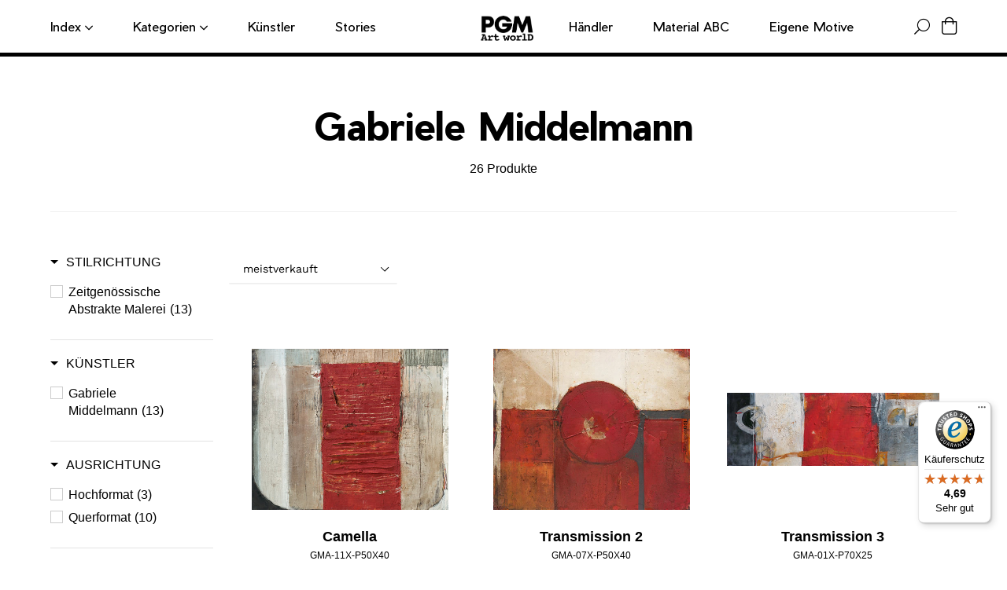

--- FILE ---
content_type: text/html; charset=utf-8
request_url: https://pgm.de/collections/gabriele-middelmann
body_size: 37004
content:
<!doctype html>
<html class="no-js" lang="de">

<head>
	<script id="pandectes-rules">   /* PANDECTES-GDPR: DO NOT MODIFY AUTO GENERATED CODE OF THIS SCRIPT */      window.PandectesSettings = {"store":{"id":24865669200,"plan":"basic","theme":"pgm-theme/new-paper-materials","primaryLocale":"de","adminMode":false,"headless":false,"storefrontRootDomain":"","checkoutRootDomain":"","storefrontAccessToken":""},"tsPublished":1717402625,"declaration":{"showPurpose":false,"showProvider":false,"declIntroText":"Wir verwenden Cookies, um die Funktionalität der Website zu optimieren, die Leistung zu analysieren und Ihnen ein personalisiertes Erlebnis zu bieten. Einige Cookies sind für den ordnungsgemäßen Betrieb der Website unerlässlich. Diese Cookies können nicht deaktiviert werden. In diesem Fenster können Sie Ihre Präferenzen für Cookies verwalten.","showDateGenerated":true},"language":{"languageMode":"Single","fallbackLanguage":"de","languageDetection":"browser","languagesSupported":[]},"texts":{"managed":{"headerText":{"de":"Nutzung von Cookies: Wir benötigen Ihre Einwilligung"},"consentText":{"de":"Wir verwenden auf dieser Webseite Cookies. Diese verarbeiten auch personenbezogene Daten.\n<br/>\nZum Einsatz kommen auf unserer Seite:\n<br/>- Technisch notwendige Cookies\n<br/>- Statistik-Cookies\n<br/>- Marketing-Cookies\n<br/>- Cookies von Drittanbietern\n<br/>\nDurch einen Klick auf das Auswahlfeld „Alle akzeptieren“ stimmen Sie der Verwendung aller Cookies zu.\nSie können Ihre Einwilligung zur Nutzung von Cookies zu jeder Zeitwiderrufen."},"dismissButtonText":{"de":"Okay"},"linkText":{"de":"Datenschutzerklärung"},"imprintText":{"de":"Impressum"},"preferencesButtonText":{"de":"Einstellungen"},"allowButtonText":{"de":"Alle akzeptieren"},"denyButtonText":{"de":"Ablehnen"},"leaveSiteButtonText":{"de":"Diese Seite verlassen"},"cookiePolicyText":{"de":"Cookie-Richtlinie"},"preferencesPopupTitleText":{"de":"Einwilligungseinstellungen verwalten"},"preferencesPopupIntroText":{"de":"Wir verwenden Cookies, um die Funktionalität der Website zu optimieren, die Leistung zu analysieren und Ihnen ein personalisiertes Erlebnis zu bieten. Einige Cookies sind für den ordnungsgemäßen Betrieb der Website unerlässlich. Diese Cookies können nicht deaktiviert werden. In diesem Fenster können Sie Ihre Präferenzen für Cookies verwalten."},"preferencesPopupCloseButtonText":{"de":"Schließen"},"preferencesPopupAcceptAllButtonText":{"de":"Alles Akzeptieren"},"preferencesPopupRejectAllButtonText":{"de":"Alles ablehnen"},"preferencesPopupSaveButtonText":{"de":"Auswahl speichern"},"accessSectionTitleText":{"de":"Datenübertragbarkeit"},"accessSectionParagraphText":{"de":"Sie haben das Recht, jederzeit auf Ihre Daten zuzugreifen."},"rectificationSectionTitleText":{"de":"Datenberichtigung"},"rectificationSectionParagraphText":{"de":"Sie haben das Recht, die Aktualisierung Ihrer Daten zu verlangen, wann immer Sie dies für angemessen halten."},"erasureSectionTitleText":{"de":"Recht auf Löschung"},"erasureSectionParagraphText":{"de":"Sie haben das Recht, die Löschung aller Ihrer Daten zu verlangen. Danach können Sie nicht mehr auf Ihr Konto zugreifen."},"declIntroText":{"de":"Wir verwenden Cookies, um die Funktionalität der Website zu optimieren, die Leistung zu analysieren und Ihnen ein personalisiertes Erlebnis zu bieten. Einige Cookies sind für den ordnungsgemäßen Betrieb der Website unerlässlich. Diese Cookies können nicht deaktiviert werden. In diesem Fenster können Sie Ihre Präferenzen für Cookies verwalten."}},"categories":{"strictlyNecessaryCookiesTitleText":{"de":"Unbedingt erforderlich"},"functionalityCookiesTitleText":{"de":"Funktionale Cookies"},"performanceCookiesTitleText":{"de":"Performance-Cookies"},"targetingCookiesTitleText":{"de":"Targeting-Cookies"},"unclassifiedCookiesTitleText":{"de":"Unklassifizierte Cookies"},"strictlyNecessaryCookiesDescriptionText":{"de":"Diese Cookies sind unerlässlich, damit Sie sich auf der Website bewegen und ihre Funktionen nutzen können, z. B. den Zugriff auf sichere Bereiche der Website. Ohne diese Cookies kann die Website nicht richtig funktionieren."},"functionalityCookiesDescriptionText":{"de":"Diese Cookies ermöglichen es der Website, verbesserte Funktionalität und Personalisierung bereitzustellen. Sie können von uns oder von Drittanbietern gesetzt werden, deren Dienste wir auf unseren Seiten hinzugefügt haben. Wenn Sie diese Cookies nicht zulassen, funktionieren einige oder alle dieser Dienste möglicherweise nicht richtig."},"performanceCookiesDescriptionText":{"de":"Diese Cookies ermöglichen es uns, die Leistung unserer Website zu überwachen und zu verbessern. Sie ermöglichen es uns beispielsweise, Besuche zu zählen, Verkehrsquellen zu identifizieren und zu sehen, welche Teile der Website am beliebtesten sind."},"targetingCookiesDescriptionText":{"de":"Diese Cookies können von unseren Werbepartnern über unsere Website gesetzt werden. Sie können von diesen Unternehmen verwendet werden, um ein Profil Ihrer Interessen zu erstellen und Ihnen relevante Werbung auf anderen Websites anzuzeigen. Sie speichern keine direkten personenbezogenen Daten, sondern basieren auf der eindeutigen Identifizierung Ihres Browsers und Ihres Internetgeräts. Wenn Sie diese Cookies nicht zulassen, erleben Sie weniger zielgerichtete Werbung."},"unclassifiedCookiesDescriptionText":{"de":"Unklassifizierte Cookies sind Cookies, die wir gerade zusammen mit den Anbietern einzelner Cookies klassifizieren."}},"auto":{"declName":{"de":"Name"},"declPath":{"de":"Weg"},"declType":{"de":"Typ"},"declDomain":{"de":"Domain"},"declPurpose":{"de":"Zweck"},"declProvider":{"de":"Anbieter"},"declRetention":{"de":"Speicherdauer"},"declFirstParty":{"de":"Erstanbieter"},"declThirdParty":{"de":"Drittanbieter"},"declSeconds":{"de":"Sekunden"},"declMinutes":{"de":"Minuten"},"declHours":{"de":"Std."},"declDays":{"de":"Tage"},"declMonths":{"de":"Monate"},"declYears":{"de":"Jahre"},"declSession":{"de":"Sitzung"},"cookiesDetailsText":{"de":"Cookie-Details"},"preferencesPopupAlwaysAllowedText":{"de":"Immer erlaubt"},"submitButton":{"de":"einreichen"},"submittingButton":{"de":"Senden..."},"cancelButton":{"de":"Abbrechen"},"guestsSupportInfoText":{"de":"Bitte loggen Sie sich mit Ihrem Kundenkonto ein, um fortzufahren."},"guestsSupportEmailPlaceholder":{"de":"E-Mail-Addresse"},"guestsSupportEmailValidationError":{"de":"Email ist ungültig"},"guestsSupportEmailSuccessTitle":{"de":"Vielen Dank für die Anfrage"},"guestsSupportEmailFailureTitle":{"de":"Ein Problem ist aufgetreten"},"guestsSupportEmailSuccessMessage":{"de":"Wenn Sie als Kunde dieses Shops registriert sind, erhalten Sie in Kürze eine E-Mail mit Anweisungen zum weiteren Vorgehen."},"guestsSupportEmailFailureMessage":{"de":"Ihre Anfrage wurde nicht übermittelt. Bitte versuchen Sie es erneut und wenn das Problem weiterhin besteht, wenden Sie sich an den Shop-Inhaber, um Hilfe zu erhalten."},"confirmationSuccessTitle":{"de":"Ihre Anfrage wurde bestätigt"},"confirmationFailureTitle":{"de":"Ein Problem ist aufgetreten"},"confirmationSuccessMessage":{"de":"Wir werden uns in Kürze zu Ihrem Anliegen bei Ihnen melden."},"confirmationFailureMessage":{"de":"Ihre Anfrage wurde nicht bestätigt. Bitte versuchen Sie es erneut und wenn das Problem weiterhin besteht, wenden Sie sich an den Ladenbesitzer, um Hilfe zu erhalten"},"consentSectionTitleText":{"de":"Ihre Cookie-Einwilligung"},"consentSectionNoConsentText":{"de":"Sie haben der Cookie-Richtlinie dieser Website nicht zugestimmt."},"consentSectionConsentedText":{"de":"Sie haben der Cookie-Richtlinie dieser Website zugestimmt am"},"consentStatus":{"de":"Einwilligungspräferenz"},"consentDate":{"de":"Zustimmungsdatum"},"consentId":{"de":"Einwilligungs-ID"},"consentSectionChangeConsentActionText":{"de":"Einwilligungspräferenz ändern"},"accessSectionGDPRRequestsActionText":{"de":"Anfragen betroffener Personen"},"accessSectionAccountInfoActionText":{"de":"persönliche Daten"},"accessSectionOrdersRecordsActionText":{"de":"Aufträge"},"accessSectionDownloadReportActionText":{"de":"Alle Daten anfordern"},"rectificationCommentPlaceholder":{"de":"Beschreiben Sie, was Sie aktualisieren möchten"},"rectificationCommentValidationError":{"de":"Kommentar ist erforderlich"},"rectificationSectionEditAccountActionText":{"de":"Aktualisierung anfordern"},"erasureSectionRequestDeletionActionText":{"de":"Löschung personenbezogener Daten anfordern"}}},"library":{"previewMode":false,"fadeInTimeout":0,"defaultBlocked":7,"showLink":true,"showImprintLink":true,"enabled":true,"cookie":{"name":"_pandectes_gdpr","expiryDays":365,"secure":true,"domain":""},"dismissOnScroll":false,"dismissOnWindowClick":false,"dismissOnTimeout":false,"palette":{"popup":{"background":"#FFFFFF","backgroundForCalculations":{"a":1,"b":255,"g":255,"r":255},"text":"#000000"},"button":{"background":"transparent","backgroundForCalculations":{"a":1,"b":255,"g":255,"r":255},"text":"#000000","textForCalculation":{"a":1,"b":0,"g":0,"r":0},"border":"#000000"}},"content":{"href":"https://pgmartworld.myshopify.com/policies/privacy-policy","imprintHref":"/policies/legal-notice","close":"&#10005;","target":"_blank","logo":"<img class=\"cc-banner-logo\" height=\"30\" width=\"30\" src=\"https://cdn.shopify.com/s/files/1/0248/6566/9200/t/18/assets/pandectes-logo.png?v=1717162292\" alt=\"PGM Art worlD\" />"},"window":"<div role=\"dialog\" aria-live=\"polite\" aria-label=\"cookieconsent\" aria-describedby=\"cookieconsent:desc\" id=\"pandectes-banner\" class=\"cc-window-wrapper cc-overlay-wrapper\"><div class=\"pd-cookie-banner-window cc-window {{classes}}\"><!--googleoff: all-->{{children}}<!--googleon: all--></div></div>","compliance":{"opt-both":"<div class=\"cc-compliance cc-highlight\">{{deny}}{{allow}}</div>"},"type":"opt-both","layouts":{"basic":"{{logo}}{{header}}{{messagelink}}{{compliance}}{{close}}"},"position":"overlay","theme":"wired","revokable":true,"animateRevokable":false,"revokableReset":false,"revokableLogoUrl":"https://cdn.shopify.com/s/files/1/0248/6566/9200/t/18/assets/pandectes-reopen-logo.png?v=1717162294","revokablePlacement":"bottom-left","revokableMarginHorizontal":15,"revokableMarginVertical":15,"static":false,"autoAttach":true,"hasTransition":true,"blacklistPage":[""]},"geolocation":{"brOnly":false,"caOnly":false,"chOnly":false,"euOnly":false,"jpOnly":false,"thOnly":false,"zaOnly":false,"canadaOnly":false,"globalVisibility":true},"dsr":{"guestsSupport":false,"accessSectionDownloadReportAuto":false},"banner":{"resetTs":1717162290,"extraCss":"        .cc-banner-logo {max-width: 24em!important;}    @media(min-width: 768px) {.cc-window.cc-floating{max-width: 24em!important;width: 24em!important;}}    .cc-message, .pd-cookie-banner-window .cc-header, .cc-logo {text-align: left}    .cc-window-wrapper{z-index: 2147483647;-webkit-transition: opacity 1s ease;  transition: opacity 1s ease;}    .cc-window{z-index: 2147483647;font-family: inherit;}    .pd-cookie-banner-window .cc-header{font-family: inherit;}    .pd-cp-ui{font-family: inherit; background-color: #FFFFFF;color:#000000;}    button.pd-cp-btn, a.pd-cp-btn{}    input + .pd-cp-preferences-slider{background-color: rgba(0, 0, 0, 0.3)}    .pd-cp-scrolling-section::-webkit-scrollbar{background-color: rgba(0, 0, 0, 0.3)}    input:checked + .pd-cp-preferences-slider{background-color: rgba(0, 0, 0, 1)}    .pd-cp-scrolling-section::-webkit-scrollbar-thumb {background-color: rgba(0, 0, 0, 1)}    .pd-cp-ui-close{color:#000000;}    .pd-cp-preferences-slider:before{background-color: #FFFFFF}    .pd-cp-title:before {border-color: #000000!important}    .pd-cp-preferences-slider{background-color:#000000}    .pd-cp-toggle{color:#000000!important}    @media(max-width:699px) {.pd-cp-ui-close-top svg {fill: #000000}}    .pd-cp-toggle:hover,.pd-cp-toggle:visited,.pd-cp-toggle:active{color:#000000!important}    .pd-cookie-banner-window {box-shadow: 0 0 18px rgb(0 0 0 / 20%);}  ","customJavascript":null,"showPoweredBy":false,"revokableTrigger":false,"hybridStrict":false,"cookiesBlockedByDefault":"7","isActive":true,"implicitSavePreferences":false,"cookieIcon":false,"blockBots":false,"showCookiesDetails":true,"hasTransition":true,"blockingPage":false,"showOnlyLandingPage":false,"leaveSiteUrl":"https://www.google.com","linkRespectStoreLang":false},"cookies":{"0":[{"name":"localization","domain":"pgm.de","path":"/","provider":"Shopify","firstParty":true,"retention":"1 year(s)","expires":1,"unit":"declYears","purpose":{"de":"Lokalisierung von Shopify-Shops"}},{"name":"secure_customer_sig","domain":"pgm.de","path":"/","provider":"Shopify","firstParty":true,"retention":"1 year(s)","expires":1,"unit":"declYears","purpose":{"de":"Wird im Zusammenhang mit dem Kundenlogin verwendet."}},{"name":"_cmp_a","domain":".pgm.de","path":"/","provider":"Shopify","firstParty":true,"retention":"1 day(s)","expires":1,"unit":"declDays","purpose":{"de":"Wird zum Verwalten der Datenschutzeinstellungen des Kunden verwendet."}},{"name":"cart_currency","domain":"pgm.de","path":"/","provider":"Shopify","firstParty":true,"retention":"2 ","expires":2,"unit":"declSession","purpose":{"de":"Das Cookie ist für die sichere Checkout- und Zahlungsfunktion auf der Website erforderlich. Diese Funktion wird von shopify.com bereitgestellt."}},{"name":"_tracking_consent","domain":".pgm.de","path":"/","provider":"Shopify","firstParty":true,"retention":"1 year(s)","expires":1,"unit":"declYears","purpose":{"de":"Tracking-Einstellungen."}},{"name":"shopify_pay_redirect","domain":"pgm.de","path":"/","provider":"Shopify","firstParty":true,"retention":"1 hour(s)","expires":1,"unit":"declHours","purpose":{"de":"Das Cookie ist für die sichere Checkout- und Zahlungsfunktion auf der Website erforderlich. Diese Funktion wird von shopify.com bereitgestellt."}},{"name":"keep_alive","domain":"pgm.de","path":"/","provider":"Shopify","firstParty":true,"retention":"30 minute(s)","expires":30,"unit":"declMinutes","purpose":{"de":"Wird im Zusammenhang mit der Käuferlokalisierung verwendet."}}],"1":[{"name":"_hjSessionUser_1760708","domain":".pgm.de","path":"/","provider":"Hotjar","firstParty":true,"retention":"1 year(s)","expires":1,"unit":"declYears","purpose":{"de":""}},{"name":"_hjSession_1760708","domain":".pgm.de","path":"/","provider":"Hotjar","firstParty":true,"retention":"30 minute(s)","expires":30,"unit":"declMinutes","purpose":{"de":""}}],"2":[{"name":"_boomr_clss","domain":"https://pgm.de","path":"/","provider":"Shopify","firstParty":true,"retention":"Persistent","expires":1,"unit":"declYears","purpose":{"de":"Wird zur Überwachung und Optimierung der Leistung von Shopify-Shops verwendet."}}],"4":[],"8":[{"name":"uuid","domain":"sibautomation.com","path":"/","provider":"Unknown","firstParty":false,"retention":"6 month(s)","expires":6,"unit":"declMonths","purpose":{"de":""}},{"name":"customCookies","domain":"https://pgm.de","path":"/","provider":"Unknown","firstParty":true,"retention":"Persistent","expires":1,"unit":"declYears","purpose":{"de":""}},{"name":"GDPR_legal_cookie","domain":"https://pgm.de","path":"/","provider":"Unknown","firstParty":true,"retention":"Persistent","expires":1,"unit":"declYears","purpose":{"de":""}},{"name":"_shopify_essential","domain":"pgm.de","path":"/","provider":"Unknown","firstParty":true,"retention":"1 year(s)","expires":1,"unit":"declYears","purpose":{"de":""}},{"name":"_GDPR_VAL","domain":"https://pgm.de","path":"/","provider":"Unknown","firstParty":true,"retention":"Persistent","expires":1,"unit":"declYears","purpose":{"de":""}},{"name":"bc_tagManagerTasks","domain":"https://pgm.de","path":"/","provider":"Unknown","firstParty":true,"retention":"Persistent","expires":1,"unit":"declYears","purpose":{"de":""}},{"name":"History.store","domain":"https://pgm.de","path":"/","provider":"Unknown","firstParty":true,"retention":"Session","expires":1,"unit":"declYears","purpose":{"de":""}},{"name":"bc_tagManagerData","domain":"https://pgm.de","path":"/","provider":"Unknown","firstParty":true,"retention":"Persistent","expires":1,"unit":"declYears","purpose":{"de":""}},{"name":"_hjLocalStorageTest","domain":"https://pgm.de","path":"/","provider":"Unknown","firstParty":true,"retention":"Persistent","expires":1,"unit":"declYears","purpose":{"de":""}},{"name":"BC_GDPR_CustomScriptForShop","domain":"https://pgm.de","path":"/","provider":"Unknown","firstParty":true,"retention":"Persistent","expires":1,"unit":"declYears","purpose":{"de":""}},{"name":"BC_GDPR_2ce3a13160348f524c8cc9","domain":"https://pgm.de","path":"/","provider":"Unknown","firstParty":true,"retention":"Persistent","expires":1,"unit":"declYears","purpose":{"de":""}},{"name":"bugsnag-anonymous-id","domain":"https://pay.shopify.com","path":"/","provider":"Unknown","firstParty":false,"retention":"Persistent","expires":1,"unit":"declYears","purpose":{"de":""}},{"name":"_hjSessionStorageTest","domain":"https://pgm.de","path":"/","provider":"Unknown","firstParty":true,"retention":"Session","expires":1,"unit":"declYears","purpose":{"de":""}},{"name":"TEST","domain":"https://pgm.de","path":"/","provider":"Unknown","firstParty":true,"retention":"Session","expires":1,"unit":"declYears","purpose":{"de":""}}]},"blocker":{"isActive":false,"googleConsentMode":{"id":"","analyticsId":"","adwordsId":"","isActive":false,"adStorageCategory":4,"analyticsStorageCategory":2,"personalizationStorageCategory":1,"functionalityStorageCategory":1,"customEvent":false,"securityStorageCategory":0,"redactData":false,"urlPassthrough":false,"dataLayerProperty":"dataLayer","waitForUpdate":0,"useNativeChannel":false},"facebookPixel":{"id":"","isActive":false,"ldu":false},"rakuten":{"isActive":false,"cmp":false,"ccpa":false},"klaviyoIsActive":false,"gpcIsActive":false,"defaultBlocked":7,"patterns":{"whiteList":[],"blackList":{"1":[],"2":[],"4":[],"8":[]},"iframesWhiteList":[],"iframesBlackList":{"1":[],"2":[],"4":[],"8":[]},"beaconsWhiteList":[],"beaconsBlackList":{"1":[],"2":[],"4":[],"8":[]}}}}      !function(){"use strict";window.PandectesRules=window.PandectesRules||{},window.PandectesRules.manualBlacklist={1:[],2:[],4:[]},window.PandectesRules.blacklistedIFrames={1:[],2:[],4:[]},window.PandectesRules.blacklistedCss={1:[],2:[],4:[]},window.PandectesRules.blacklistedBeacons={1:[],2:[],4:[]};var e="javascript/blocked";function t(e){return new RegExp(e.replace(/[/\\.+?$()]/g,"\\$&").replace("*","(.*)"))}var n=function(e){var t=arguments.length>1&&void 0!==arguments[1]?arguments[1]:"log";new URLSearchParams(window.location.search).get("log")&&console[t]("PandectesRules: ".concat(e))};function a(e){var t=document.createElement("script");t.async=!0,t.src=e,document.head.appendChild(t)}function r(e,t){var n=Object.keys(e);if(Object.getOwnPropertySymbols){var a=Object.getOwnPropertySymbols(e);t&&(a=a.filter((function(t){return Object.getOwnPropertyDescriptor(e,t).enumerable}))),n.push.apply(n,a)}return n}function o(e){for(var t=1;t<arguments.length;t++){var n=null!=arguments[t]?arguments[t]:{};t%2?r(Object(n),!0).forEach((function(t){c(e,t,n[t])})):Object.getOwnPropertyDescriptors?Object.defineProperties(e,Object.getOwnPropertyDescriptors(n)):r(Object(n)).forEach((function(t){Object.defineProperty(e,t,Object.getOwnPropertyDescriptor(n,t))}))}return e}function i(e){var t=function(e,t){if("object"!=typeof e||!e)return e;var n=e[Symbol.toPrimitive];if(void 0!==n){var a=n.call(e,t||"default");if("object"!=typeof a)return a;throw new TypeError("@@toPrimitive must return a primitive value.")}return("string"===t?String:Number)(e)}(e,"string");return"symbol"==typeof t?t:t+""}function s(e){return s="function"==typeof Symbol&&"symbol"==typeof Symbol.iterator?function(e){return typeof e}:function(e){return e&&"function"==typeof Symbol&&e.constructor===Symbol&&e!==Symbol.prototype?"symbol":typeof e},s(e)}function c(e,t,n){return(t=i(t))in e?Object.defineProperty(e,t,{value:n,enumerable:!0,configurable:!0,writable:!0}):e[t]=n,e}function l(e,t){return function(e){if(Array.isArray(e))return e}(e)||function(e,t){var n=null==e?null:"undefined"!=typeof Symbol&&e[Symbol.iterator]||e["@@iterator"];if(null!=n){var a,r,o,i,s=[],c=!0,l=!1;try{if(o=(n=n.call(e)).next,0===t){if(Object(n)!==n)return;c=!1}else for(;!(c=(a=o.call(n)).done)&&(s.push(a.value),s.length!==t);c=!0);}catch(e){l=!0,r=e}finally{try{if(!c&&null!=n.return&&(i=n.return(),Object(i)!==i))return}finally{if(l)throw r}}return s}}(e,t)||u(e,t)||function(){throw new TypeError("Invalid attempt to destructure non-iterable instance.\nIn order to be iterable, non-array objects must have a [Symbol.iterator]() method.")}()}function d(e){return function(e){if(Array.isArray(e))return f(e)}(e)||function(e){if("undefined"!=typeof Symbol&&null!=e[Symbol.iterator]||null!=e["@@iterator"])return Array.from(e)}(e)||u(e)||function(){throw new TypeError("Invalid attempt to spread non-iterable instance.\nIn order to be iterable, non-array objects must have a [Symbol.iterator]() method.")}()}function u(e,t){if(e){if("string"==typeof e)return f(e,t);var n=Object.prototype.toString.call(e).slice(8,-1);return"Object"===n&&e.constructor&&(n=e.constructor.name),"Map"===n||"Set"===n?Array.from(e):"Arguments"===n||/^(?:Ui|I)nt(?:8|16|32)(?:Clamped)?Array$/.test(n)?f(e,t):void 0}}function f(e,t){(null==t||t>e.length)&&(t=e.length);for(var n=0,a=new Array(t);n<t;n++)a[n]=e[n];return a}var p=window.PandectesRulesSettings||window.PandectesSettings,g=!(void 0===window.dataLayer||!Array.isArray(window.dataLayer)||!window.dataLayer.some((function(e){return"pandectes_full_scan"===e.event}))),y=function(){var e,t=arguments.length>0&&void 0!==arguments[0]?arguments[0]:"_pandectes_gdpr",n=("; "+document.cookie).split("; "+t+"=");if(n.length<2)e={};else{var a=n.pop().split(";");e=window.atob(a.shift())}var r=function(e){try{return JSON.parse(e)}catch(e){return!1}}(e);return!1!==r?r:e}(),h=p.banner.isActive,v=p.blocker,w=v.defaultBlocked,m=v.patterns,b=y&&null!==y.preferences&&void 0!==y.preferences?y.preferences:null,_=g?0:h?null===b?w:b:0,k={1:!(1&_),2:!(2&_),4:!(4&_)},S=m.blackList,L=m.whiteList,C=m.iframesBlackList,P=m.iframesWhiteList,A=m.beaconsBlackList,O=m.beaconsWhiteList,E={blackList:[],whiteList:[],iframesBlackList:{1:[],2:[],4:[],8:[]},iframesWhiteList:[],beaconsBlackList:{1:[],2:[],4:[],8:[]},beaconsWhiteList:[]};[1,2,4].map((function(e){var n;k[e]||((n=E.blackList).push.apply(n,d(S[e].length?S[e].map(t):[])),E.iframesBlackList[e]=C[e].length?C[e].map(t):[],E.beaconsBlackList[e]=A[e].length?A[e].map(t):[])})),E.whiteList=L.length?L.map(t):[],E.iframesWhiteList=P.length?P.map(t):[],E.beaconsWhiteList=O.length?O.map(t):[];var B={scripts:[],iframes:{1:[],2:[],4:[]},beacons:{1:[],2:[],4:[]},css:{1:[],2:[],4:[]}},j=function(t,n){return t&&(!n||n!==e)&&(!E.blackList||E.blackList.some((function(e){return e.test(t)})))&&(!E.whiteList||E.whiteList.every((function(e){return!e.test(t)})))},I=function(e){var t=e.getAttribute("src");return E.blackList&&E.blackList.every((function(e){return!e.test(t)}))||E.whiteList&&E.whiteList.some((function(e){return e.test(t)}))},R=function(e,t){var n=E.iframesBlackList[t],a=E.iframesWhiteList;return e&&(!n||n.some((function(t){return t.test(e)})))&&(!a||a.every((function(t){return!t.test(e)})))},T=function(e,t){var n=E.beaconsBlackList[t],a=E.beaconsWhiteList;return e&&(!n||n.some((function(t){return t.test(e)})))&&(!a||a.every((function(t){return!t.test(e)})))},N=new MutationObserver((function(e){for(var t=0;t<e.length;t++)for(var n=e[t].addedNodes,a=0;a<n.length;a++){var r=n[a],o=r.dataset&&r.dataset.cookiecategory;if(1===r.nodeType&&"LINK"===r.tagName){var i=r.dataset&&r.dataset.href;if(i&&o)switch(o){case"functionality":case"C0001":B.css[1].push(i);break;case"performance":case"C0002":B.css[2].push(i);break;case"targeting":case"C0003":B.css[4].push(i)}}}})),D=new MutationObserver((function(t){for(var n=0;n<t.length;n++)for(var a=t[n].addedNodes,r=function(){var t=a[o],n=t.src||t.dataset&&t.dataset.src,r=t.dataset&&t.dataset.cookiecategory;if(1===t.nodeType&&"IFRAME"===t.tagName){if(n){var i=!1;R(n,1)||"functionality"===r||"C0001"===r?(i=!0,B.iframes[1].push(n)):R(n,2)||"performance"===r||"C0002"===r?(i=!0,B.iframes[2].push(n)):(R(n,4)||"targeting"===r||"C0003"===r)&&(i=!0,B.iframes[4].push(n)),i&&(t.removeAttribute("src"),t.setAttribute("data-src",n))}}else if(1===t.nodeType&&"IMG"===t.tagName){if(n){var s=!1;T(n,1)?(s=!0,B.beacons[1].push(n)):T(n,2)?(s=!0,B.beacons[2].push(n)):T(n,4)&&(s=!0,B.beacons[4].push(n)),s&&(t.removeAttribute("src"),t.setAttribute("data-src",n))}}else if(1===t.nodeType&&"LINK"===t.tagName){var c=t.dataset&&t.dataset.href;if(c&&r)switch(r){case"functionality":case"C0001":B.css[1].push(c);break;case"performance":case"C0002":B.css[2].push(c);break;case"targeting":case"C0003":B.css[4].push(c)}}else if(1===t.nodeType&&"SCRIPT"===t.tagName){var l=t.type,d=!1;if(j(n,l))d=!0;else if(n&&r)switch(r){case"functionality":case"C0001":d=!0,window.PandectesRules.manualBlacklist[1].push(n);break;case"performance":case"C0002":d=!0,window.PandectesRules.manualBlacklist[2].push(n);break;case"targeting":case"C0003":d=!0,window.PandectesRules.manualBlacklist[4].push(n)}if(d){B.scripts.push([t,l]),t.type=e;t.addEventListener("beforescriptexecute",(function n(a){t.getAttribute("type")===e&&a.preventDefault(),t.removeEventListener("beforescriptexecute",n)})),t.parentElement&&t.parentElement.removeChild(t)}}},o=0;o<a.length;o++)r()})),z=document.createElement,x={src:Object.getOwnPropertyDescriptor(HTMLScriptElement.prototype,"src"),type:Object.getOwnPropertyDescriptor(HTMLScriptElement.prototype,"type")};window.PandectesRules.unblockCss=function(e){var t=B.css[e]||[];t.length&&n("Unblocking CSS for ".concat(e)),t.forEach((function(e){var t=document.querySelector('link[data-href^="'.concat(e,'"]'));t.removeAttribute("data-href"),t.href=e})),B.css[e]=[]},window.PandectesRules.unblockIFrames=function(e){var t=B.iframes[e]||[];t.length&&n("Unblocking IFrames for ".concat(e)),E.iframesBlackList[e]=[],t.forEach((function(e){var t=document.querySelector('iframe[data-src^="'.concat(e,'"]'));t.removeAttribute("data-src"),t.src=e})),B.iframes[e]=[]},window.PandectesRules.unblockBeacons=function(e){var t=B.beacons[e]||[];t.length&&n("Unblocking Beacons for ".concat(e)),E.beaconsBlackList[e]=[],t.forEach((function(e){var t=document.querySelector('img[data-src^="'.concat(e,'"]'));t.removeAttribute("data-src"),t.src=e})),B.beacons[e]=[]},window.PandectesRules.unblockInlineScripts=function(e){var t=1===e?"functionality":2===e?"performance":"targeting";document.querySelectorAll('script[type="javascript/blocked"][data-cookiecategory="'.concat(t,'"]')).forEach((function(e){var t=e.textContent;e.parentNode.removeChild(e);var n=document.createElement("script");n.type="text/javascript",n.textContent=t,document.body.appendChild(n)}))},window.PandectesRules.unblock=function(a){a.length<1?(E.blackList=[],E.whiteList=[],E.iframesBlackList=[],E.iframesWhiteList=[]):(E.blackList&&(E.blackList=E.blackList.filter((function(e){return a.every((function(t){return"string"==typeof t?!e.test(t):t instanceof RegExp?e.toString()!==t.toString():void 0}))}))),E.whiteList&&(E.whiteList=[].concat(d(E.whiteList),d(a.map((function(e){if("string"==typeof e){var n=".*"+t(e)+".*";if(E.whiteList.every((function(e){return e.toString()!==n.toString()})))return new RegExp(n)}else if(e instanceof RegExp&&E.whiteList.every((function(t){return t.toString()!==e.toString()})))return e;return null})).filter(Boolean)))));for(var r=document.querySelectorAll('script[type="'.concat(e,'"]')),o=0;o<r.length;o++){var i=r[o];I(i)&&(B.scripts.push([i,"application/javascript"]),i.parentElement.removeChild(i))}var s=0;d(B.scripts).forEach((function(e,t){var n=l(e,2),a=n[0],r=n[1];if(I(a)){for(var o=document.createElement("script"),i=0;i<a.attributes.length;i++){var c=a.attributes[i];"src"!==c.name&&"type"!==c.name&&o.setAttribute(c.name,a.attributes[i].value)}o.setAttribute("src",a.src),o.setAttribute("type",r||"application/javascript"),document.head.appendChild(o),B.scripts.splice(t-s,1),s++}})),0==E.blackList.length&&0===E.iframesBlackList[1].length&&0===E.iframesBlackList[2].length&&0===E.iframesBlackList[4].length&&0===E.beaconsBlackList[1].length&&0===E.beaconsBlackList[2].length&&0===E.beaconsBlackList[4].length&&(n("Disconnecting observers"),D.disconnect(),N.disconnect())};var M,U,F=p.store.adminMode,W=p.banner.isActive,H=p.blocker,q=H.defaultBlocked;W&&(M=function(){!function(){var e=window.Shopify.trackingConsent;if(!1!==e.shouldShowBanner()||null!==b||7!==q)try{var t=F&&!(window.Shopify&&window.Shopify.AdminBarInjector),a={preferences:!(1&_)||g||t,analytics:!(2&_)||g||t,marketing:!(4&_)||g||t};e.firstPartyMarketingAllowed()===a.marketing&&e.analyticsProcessingAllowed()===a.analytics&&e.preferencesProcessingAllowed()===a.preferences||(a.sale_of_data=a.marketing,e.setTrackingConsent(a,(function(e){e&&e.error?n("Shopify.customerPrivacy API - failed to setTrackingConsent"):n("setTrackingConsent(".concat(JSON.stringify(a),")"))})))}catch(e){n("Shopify.customerPrivacy API - exception")}}(),function(){var e=window.Shopify.trackingConsent,t=e.currentVisitorConsent();if(H.gpcIsActive&&"CCPA"===e.getRegulation()&&"no"===t.gpc&&"yes"!==t.sale_of_data){var a={sale_of_data:!1};e.setTrackingConsent(a,(function(e){e&&e.error?n("Shopify.customerPrivacy API - failed to setTrackingConsent({".concat(JSON.stringify(a),")")):n("setTrackingConsent(".concat(JSON.stringify(a),")"))}))}}()},U=null,window.Shopify&&window.Shopify.loadFeatures&&window.Shopify.trackingConsent?M():U=setInterval((function(){window.Shopify&&window.Shopify.loadFeatures&&(clearInterval(U),window.Shopify.loadFeatures([{name:"consent-tracking-api",version:"0.1"}],(function(e){e?n("Shopify.customerPrivacy API - failed to load"):(n("shouldShowBanner() -> ".concat(window.Shopify.trackingConsent.shouldShowBanner()," | saleOfDataRegion() -> ").concat(window.Shopify.trackingConsent.saleOfDataRegion())),M())})))}),10));var G=["AT","BE","BG","HR","CY","CZ","DK","EE","FI","FR","DE","GR","HU","IE","IT","LV","LT","LU","MT","NL","PL","PT","RO","SK","SI","ES","SE","GB","LI","NO","IS"],J=p.banner.isActive,K=p.geolocation,V=K.caOnly,$=void 0!==V&&V,Y=K.euOnly,Z=void 0!==Y&&Y,Q=K.brOnly,X=void 0!==Q&&Q,ee=K.jpOnly,te=void 0!==ee&&ee,ne=K.thOnly,ae=void 0!==ne&&ne,re=K.chOnly,oe=void 0!==re&&re,ie=K.zaOnly,se=void 0!==ie&&ie,ce=K.canadaOnly,le=void 0!==ce&&ce,de=K.globalVisibility,ue=void 0===de||de,fe=p.blocker.googleConsentMode,pe=fe.isActive,ge=fe.customEvent,ye=fe.id,he=void 0===ye?"":ye,ve=fe.analyticsId,we=void 0===ve?"":ve,me=fe.adwordsId,be=void 0===me?"":me,_e=fe.redactData,ke=fe.urlPassthrough,Se=fe.adStorageCategory,Le=fe.analyticsStorageCategory,Ce=fe.functionalityStorageCategory,Pe=fe.personalizationStorageCategory,Ae=fe.securityStorageCategory,Oe=fe.dataLayerProperty,Ee=void 0===Oe?"dataLayer":Oe,Be=fe.waitForUpdate,je=void 0===Be?0:Be,Ie=fe.useNativeChannel,Re=void 0!==Ie&&Ie;function Te(){window[Ee].push(arguments)}window[Ee]=window[Ee]||[];var Ne,De,ze={hasInitialized:!1,useNativeChannel:!1,ads_data_redaction:!1,url_passthrough:!1,data_layer_property:"dataLayer",storage:{ad_storage:"granted",ad_user_data:"granted",ad_personalization:"granted",analytics_storage:"granted",functionality_storage:"granted",personalization_storage:"granted",security_storage:"granted"}};if(J&&pe){var xe=_&Se?"denied":"granted",Me=_&Le?"denied":"granted",Ue=_&Ce?"denied":"granted",Fe=_&Pe?"denied":"granted",We=_&Ae?"denied":"granted";ze.hasInitialized=!0,ze.useNativeChannel=Re,ze.ads_data_redaction="denied"===xe&&_e,ze.url_passthrough=ke,ze.storage.ad_storage=xe,ze.storage.ad_user_data=xe,ze.storage.ad_personalization=xe,ze.storage.analytics_storage=Me,ze.storage.functionality_storage=Ue,ze.storage.personalization_storage=Fe,ze.storage.security_storage=We,je&&(ze.storage.wait_for_update="denied"===Me||"denied"===xe?je:0),ze.data_layer_property=Ee||"dataLayer",ze.ads_data_redaction&&Te("set","ads_data_redaction",ze.ads_data_redaction),ze.url_passthrough&&Te("set","url_passthrough",ze.url_passthrough),ze.useNativeChannel&&(window[Ee].push=function(){for(var e=arguments.length,t=new Array(e),n=0;n<e;n++)t[n]=arguments[n];if(t&&t[0]){var a=t[0][0],r=t[0][1],o=t[0][2],i=o&&"object"===s(o)&&4===Object.values(o).length&&o.ad_storage&&o.analytics_storage&&o.ad_user_data&&o.ad_personalization;if("consent"===a&&i)if("default"===r)o.functionality_storage=ze.storage.functionality_storage,o.personalization_storage=ze.storage.personalization_storage,o.security_storage="granted",ze.storage.wait_for_update&&(o.wait_for_update=ze.storage.wait_for_update);else if("update"===r){try{var c=window.Shopify.customerPrivacy.preferencesProcessingAllowed()?"granted":"denied";o.functionality_storage=c,o.personalization_storage=c}catch(e){}o.security_storage="granted"}}return Array.prototype.push.apply(this,t)}),function(){!1===Re?console.log("Pandectes: Google Consent Mode (av2)"):console.log("Pandectes: Google Consent Mode (av2nc)");ue?Te("consent","default",ze.storage):(console.log(b),null===b?(Te("consent","default",o(o({},ze.storage),{},{region:[].concat(d(Z?G:[]),d($?["US-CA","US-VA","US-CT","US-UT","US-CO"]:[]),d(X?["BR"]:[]),d(te?["JP"]:[]),d(le?["CA"]:[]),d(ae?["TH"]:[]),d(oe?["CH"]:[]),d(se?["ZA"]:[]))})),Te("consent","default",{ad_storage:"granted",ad_user_data:"granted",ad_personalization:"granted",analytics_storage:"granted",functionality_storage:"granted",personalization_storage:"granted",security_storage:"granted"})):Te("consent","default",ze.storage));(he.length||we.length||be.length)&&(window[ze.data_layer_property].push({"pandectes.start":(new Date).getTime(),event:"pandectes-rules.min.js"}),(we.length||be.length)&&Te("js",new Date));var e="https://www.googletagmanager.com";if(he.length){var t=he.split(",");window[ze.data_layer_property].push({"gtm.start":(new Date).getTime(),event:"gtm.js"});for(var n=0;n<t.length;n++){var r="dataLayer"!==ze.data_layer_property?"&l=".concat(ze.data_layer_property):"";a("".concat(e,"/gtm.js?id=").concat(t[n].trim()).concat(r))}}if(we.length)for(var i=we.split(","),s=0;s<i.length;s++){var c=i[s].trim();c.length&&(a("".concat(e,"/gtag/js?id=").concat(c)),Te("config",c,{send_page_view:!1}))}if(be.length)for(var l=be.split(","),u=0;u<l.length;u++){var f=l[u].trim();f.length&&(a("".concat(e,"/gtag/js?id=").concat(f)),Te("config",f,{allow_enhanced_conversions:!0}))}}()}J&&ge&&(De=7===(Ne=_)?"deny":0===Ne?"allow":"mixed",window[Ee].push({event:"Pandectes_Consent_Update",pandectes_status:De,pandectes_categories:{C0000:"allow",C0001:k[1]?"allow":"deny",C0002:k[2]?"allow":"deny",C0003:k[4]?"allow":"deny"}}));var He=p.blocker,qe=He.klaviyoIsActive,Ge=He.googleConsentMode.adStorageCategory;qe&&window.addEventListener("PandectesEvent_OnConsent",(function(e){var t=e.detail.preferences;if(null!=t){var n=t&Ge?"denied":"granted";void 0!==window.klaviyo&&window.klaviyo.isIdentified()&&window.klaviyo.push(["identify",{ad_personalization:n,ad_user_data:n}])}})),p.banner.revokableTrigger&&window.addEventListener("PandectesEvent_OnInitialize",(function(){document.querySelectorAll('[href*="#reopenBanner"]').forEach((function(e){e.onclick=function(e){e.preventDefault(),window.Pandectes.fn.revokeConsent()}}))})),window.PandectesRules.gcm=ze;var Je=p.banner.isActive,Ke=p.blocker.isActive;n("Prefs: ".concat(_," | Banner: ").concat(Je?"on":"off"," | Blocker: ").concat(Ke?"on":"off"));var Ve=null===b&&/\/checkouts\//.test(window.location.pathname);0!==_&&!1===g&&Ke&&!Ve&&(n("Blocker will execute"),document.createElement=function(){for(var t=arguments.length,n=new Array(t),a=0;a<t;a++)n[a]=arguments[a];if("script"!==n[0].toLowerCase())return z.bind?z.bind(document).apply(void 0,n):z;var r=z.bind(document).apply(void 0,n);try{Object.defineProperties(r,{src:o(o({},x.src),{},{set:function(t){j(t,r.type)&&x.type.set.call(this,e),x.src.set.call(this,t)}}),type:o(o({},x.type),{},{get:function(){var t=x.type.get.call(this);return t===e||j(this.src,t)?null:t},set:function(t){var n=j(r.src,r.type)?e:t;x.type.set.call(this,n)}})}),r.setAttribute=function(t,n){if("type"===t){var a=j(r.src,r.type)?e:n;x.type.set.call(r,a)}else"src"===t?(j(n,r.type)&&x.type.set.call(r,e),x.src.set.call(r,n)):HTMLScriptElement.prototype.setAttribute.call(r,t,n)}}catch(e){console.warn("Yett: unable to prevent script execution for script src ",r.src,".\n",'A likely cause would be because you are using a third-party browser extension that monkey patches the "document.createElement" function.')}return r},D.observe(document.documentElement,{childList:!0,subtree:!0}),N.observe(document.documentElement,{childList:!0,subtree:!0}))}();
</script>
  






  <meta charset="utf-8">
  <meta http-equiv="X-UA-Compatible" content="IE=edge,chrome=1">
  <meta name="viewport" content="width=device-width,initial-scale=1, maximum-scale=1.0, user-scalable=no">
  <meta name="theme-color" content="#557b97">
  <link rel="canonical" href="https://pgm.de/collections/gabriele-middelmann">

  
<link rel="shortcut icon" href="//pgm.de/cdn/shop/files/pgm_favicon_64d66840-215b-4023-b767-a5244b64a7f2_32x32.png?v=1614313024" type="image/png"><title>Gabriele Middelmann
&ndash; PGM Art worlD</title><meta name="description" content="Skulpturale AbstraktionGabriele Middelmann erfährt ihre Inspiration aus der Natur. Sinneseindrücke überträgt sie auf die unterschiedlichsten Bildträger und bedient sich bei den Malmitteln ebenfalls der Natur. So entstehen viele ihrer Bilder mit eigens hergestellten Pasten und Farben aus Steinmehlen, Lehmen, Sanden und "><!-- /snippets/social-meta-tags.liquid -->




<meta property="og:site_name" content="PGM Art worlD">
<meta property="og:url" content="https://pgm.de/collections/gabriele-middelmann">
<meta property="og:title" content="Gabriele Middelmann">
<meta property="og:type" content="product.group">
<meta property="og:description" content="Skulpturale AbstraktionGabriele Middelmann erfährt ihre Inspiration aus der Natur. Sinneseindrücke überträgt sie auf die unterschiedlichsten Bildträger und bedient sich bei den Malmitteln ebenfalls der Natur. So entstehen viele ihrer Bilder mit eigens hergestellten Pasten und Farben aus Steinmehlen, Lehmen, Sanden und ">

<meta property="og:image" content="http://pgm.de/cdn/shop/collections/2796_1200x1200.jpg?v=1571411768">
<meta property="og:image:secure_url" content="https://pgm.de/cdn/shop/collections/2796_1200x1200.jpg?v=1571411768">


<meta name="twitter:card" content="summary_large_image">
<meta name="twitter:title" content="Gabriele Middelmann">
<meta name="twitter:description" content="Skulpturale AbstraktionGabriele Middelmann erfährt ihre Inspiration aus der Natur. Sinneseindrücke überträgt sie auf die unterschiedlichsten Bildträger und bedient sich bei den Malmitteln ebenfalls der Natur. So entstehen viele ihrer Bilder mit eigens hergestellten Pasten und Farben aus Steinmehlen, Lehmen, Sanden und ">


  <link href="//pgm.de/cdn/shop/t/18/assets/theme.scss.css?v=99538826585445392921762439862" rel="stylesheet" type="text/css" media="all" />

  
  <link href="//pgm.de/cdn/shop/t/18/assets/fontawesome.scss.css?v=56475857471380729921701693207" rel="stylesheet" type="text/css" media="all" />
  <link href="//pgm.de/cdn/shop/t/18/assets/regular.scss.css?v=44836659112366165011701693189" rel="stylesheet" type="text/css" media="all" />
  <link href="//pgm.de/cdn/shop/t/18/assets/solid.scss.css?v=59809930339239474621701693194" rel="stylesheet" type="text/css" media="all" />
  <link href="//pgm.de/cdn/shop/t/18/assets/light.scss.css?v=80897910518024071851701693195" rel="stylesheet" type="text/css" media="all" />
  <link href="//pgm.de/cdn/shop/t/18/assets/brands.scss.css?v=100009051500401921431701693207" rel="stylesheet" type="text/css" media="all" />
  <link href="//pgm.de/cdn/shop/t/18/assets/duotone.scss.css?v=91792953619484690991701693195" rel="stylesheet" type="text/css" media="all" />


  <script>
    var theme = {
      breakpoints: {
        medium: 750,
        large: 990,
        widescreen: 1400
      },
      strings: {
        addToCart: "In den Warenkorb legen",
    soldOut: { { 'products.product.sold_out' | t | json } },
    unavailable: { { 'products.product.unavailable' | t | json } },
    regularPrice: { { 'products.product.regular_price' | t | json } },
    salePrice: {
      {
        'products.product.sale_price' | t | json
      }
    },
    sale: { { 'products.product.on_sale' | t | json } },
    showMore: { { 'general.filters.show_more' | t | json } },
    showLess: { { 'general.filters.show_less' | t | json } },
    addressError: { { 'sections.map.address_error' | t | json } },
    addressNoResults: { { 'sections.map.address_no_results' | t | json } },
    addressQueryLimit: { { 'sections.map.address_query_limit_html' | t | json } },
    authError: { { 'sections.map.auth_error_html' | t | json } },
    newWindow: { { 'general.accessibility.link_messages.new_window' | t | json } },
    external: { { 'general.accessibility.link_messages.external' | t | json } },
    newWindowExternal: { { 'general.accessibility.link_messages.new_window_and_external' | t | json } },
    removeLabel: { { 'cart.label.remove' | t: product: '[product]' | json } },
    update: { { 'cart.label.update' | t | json } },
    quantity: { { 'cart.label.quantity' | t | json } },
    discountedTotal: { { 'cart.label.discounted_total' | t | json } },
    regularTotal: { { 'cart.label.regular_total' | t | json } },
    priceColumn: { { 'cart.label.price_column' | t | json } },
    quantityMinimumMessage: { { 'products.product.quantity_minimum_message' | t | json } },
    cartError: { { 'cart.general.cart_error' | t | json } },
    removedItemMessage: { { 'cart.general.removed_item_html' | t: quantity: '[quantity]', link: '[link]' | json } },
    unitPrice: { { 'products.product.unit_price_label' | t | json } },
    unitPriceSeparator: { { 'general.accessibility.unit_price_separator' | t | json } },
    oneCartCount: { { 'cart.popup.cart_count' | t: count: 1 | json } },
    otherCartCount: { { 'cart.popup.cart_count' | t: count: '[count]' | json } },
    quantityLabel: { { 'cart.popup.quantity_label' | t: quantity_count: '[count]' | json } }
      },
    moneyFormat: { { shop.money_format | json } },
    moneyFormatWithCurrency: { { shop.money_with_currency_format | json } }
    }

    document.documentElement.className = document.documentElement.className.replace('no-js', 'js');
  </script><script src="//pgm.de/cdn/shop/t/18/assets/lazysizes.min.js?v=52017726365333097691701693195" async="async"></script>
  <script src="//pgm.de/cdn/shop/t/18/assets/vendor.js?v=120486616763771640651701693190"></script>

  <link href="//pgm.de/cdn/shop/t/18/assets/jquery-ui.min.css?v=109902741110416273481701693194" rel="stylesheet" type="text/css" media="all" />
  <script src="//pgm.de/cdn/shop/t/18/assets/jquery-ui.min.js?v=71732539253552729621701693197"></script>

  <script src="//pgm.de/cdn/shop/t/18/assets/owl.carousel.min.js?v=97891440811553454251701693196" defer="defer"></script>

  <script src="//pgm.de/cdn/shop/t/18/assets/infiniteslidev2.min.js?v=145891181965702443371701693194" defer="defer"></script>


  <script src="//pgm.de/cdn/shop/t/18/assets/croppr.min.js?v=103910588654636118501701693191"></script>

  <script src="//pgm.de/cdn/shop/t/18/assets/jquery-listnav.min.js?v=84072681560684792521701693196" defer="defer"></script>


  <script src="//pgm.de/cdn/shop/t/18/assets/theme.js?v=50732388672579829971710955698" defer="defer"></script>
  <!-- Hotjar Tracking Code for https://pgmartworld.de -->
  <script>
    (function (h, o, t, j, a, r) {
      h.hj = h.hj || function () { (h.hj.q = h.hj.q || []).push(arguments) };
      h._hjSettings = { hjid: 1760708, hjsv: 6 };
      a = o.getElementsByTagName('head')[0];
      r = o.createElement('script'); r.async = 1;
      r.src = t + h._hjSettings.hjid + j + h._hjSettings.hjsv;
      a.appendChild(r);
    })(window, document, 'https://static.hotjar.com/c/hotjar-', '.js?sv=');
  </script>




  <script>window.performance && window.performance.mark && window.performance.mark('shopify.content_for_header.start');</script><meta name="google-site-verification" content="uy5ILC_tCb8n-LCQn2zu3EePXVlnYVV9lZ2gipBkQ6I">
<meta name="google-site-verification" content="dAHMIFnvKWqb_sRyKuhUUVLFLB-t0qW_8NFkZg7AHvo">
<meta name="facebook-domain-verification" content="2gqiicy7tif79vzibkeu2hplbmvjs2">
<meta name="facebook-domain-verification" content="iehr4b4li12x8sm7eqhzmv4pxq5zb3">
<meta name="facebook-domain-verification" content="xgz9enmmt48qf0d3ihmeqxro44grk5">
<meta id="shopify-digital-wallet" name="shopify-digital-wallet" content="/24865669200/digital_wallets/dialog">
<meta name="shopify-checkout-api-token" content="727fbdbc06672977b2115e98cd4d6a1a">
<meta id="in-context-paypal-metadata" data-shop-id="24865669200" data-venmo-supported="false" data-environment="production" data-locale="de_DE" data-paypal-v4="true" data-currency="EUR">
<link rel="alternate" type="application/atom+xml" title="Feed" href="/collections/gabriele-middelmann.atom" />
<link rel="next" href="/collections/gabriele-middelmann?page=2">
<link rel="alternate" type="application/json+oembed" href="https://pgm.de/collections/gabriele-middelmann.oembed">
<script async="async" src="/checkouts/internal/preloads.js?locale=de-DE"></script>
<link rel="preconnect" href="https://shop.app" crossorigin="anonymous">
<script async="async" src="https://shop.app/checkouts/internal/preloads.js?locale=de-DE&shop_id=24865669200" crossorigin="anonymous"></script>
<script id="apple-pay-shop-capabilities" type="application/json">{"shopId":24865669200,"countryCode":"DE","currencyCode":"EUR","merchantCapabilities":["supports3DS"],"merchantId":"gid:\/\/shopify\/Shop\/24865669200","merchantName":"PGM Art worlD","requiredBillingContactFields":["postalAddress","email","phone"],"requiredShippingContactFields":["postalAddress","email","phone"],"shippingType":"shipping","supportedNetworks":["visa","maestro","masterCard","amex"],"total":{"type":"pending","label":"PGM Art worlD","amount":"1.00"},"shopifyPaymentsEnabled":true,"supportsSubscriptions":true}</script>
<script id="shopify-features" type="application/json">{"accessToken":"727fbdbc06672977b2115e98cd4d6a1a","betas":["rich-media-storefront-analytics"],"domain":"pgm.de","predictiveSearch":true,"shopId":24865669200,"locale":"de"}</script>
<script>var Shopify = Shopify || {};
Shopify.shop = "pgmartworld.myshopify.com";
Shopify.locale = "de";
Shopify.currency = {"active":"EUR","rate":"1.0"};
Shopify.country = "DE";
Shopify.theme = {"name":"pgm-theme\/new-paper-materials","id":145832214794,"schema_name":"Debut","schema_version":"13.2.2","theme_store_id":null,"role":"main"};
Shopify.theme.handle = "null";
Shopify.theme.style = {"id":null,"handle":null};
Shopify.cdnHost = "pgm.de/cdn";
Shopify.routes = Shopify.routes || {};
Shopify.routes.root = "/";</script>
<script type="module">!function(o){(o.Shopify=o.Shopify||{}).modules=!0}(window);</script>
<script>!function(o){function n(){var o=[];function n(){o.push(Array.prototype.slice.apply(arguments))}return n.q=o,n}var t=o.Shopify=o.Shopify||{};t.loadFeatures=n(),t.autoloadFeatures=n()}(window);</script>
<script>
  window.ShopifyPay = window.ShopifyPay || {};
  window.ShopifyPay.apiHost = "shop.app\/pay";
  window.ShopifyPay.redirectState = "pending";
</script>
<script id="shop-js-analytics" type="application/json">{"pageType":"collection"}</script>
<script defer="defer" async type="module" src="//pgm.de/cdn/shopifycloud/shop-js/modules/v2/client.init-shop-cart-sync_e98Ab_XN.de.esm.js"></script>
<script defer="defer" async type="module" src="//pgm.de/cdn/shopifycloud/shop-js/modules/v2/chunk.common_Pcw9EP95.esm.js"></script>
<script defer="defer" async type="module" src="//pgm.de/cdn/shopifycloud/shop-js/modules/v2/chunk.modal_CzmY4ZhL.esm.js"></script>
<script type="module">
  await import("//pgm.de/cdn/shopifycloud/shop-js/modules/v2/client.init-shop-cart-sync_e98Ab_XN.de.esm.js");
await import("//pgm.de/cdn/shopifycloud/shop-js/modules/v2/chunk.common_Pcw9EP95.esm.js");
await import("//pgm.de/cdn/shopifycloud/shop-js/modules/v2/chunk.modal_CzmY4ZhL.esm.js");

  window.Shopify.SignInWithShop?.initShopCartSync?.({"fedCMEnabled":true,"windoidEnabled":true});

</script>
<script>
  window.Shopify = window.Shopify || {};
  if (!window.Shopify.featureAssets) window.Shopify.featureAssets = {};
  window.Shopify.featureAssets['shop-js'] = {"shop-cart-sync":["modules/v2/client.shop-cart-sync_DazCVyJ3.de.esm.js","modules/v2/chunk.common_Pcw9EP95.esm.js","modules/v2/chunk.modal_CzmY4ZhL.esm.js"],"init-fed-cm":["modules/v2/client.init-fed-cm_D0AulfmK.de.esm.js","modules/v2/chunk.common_Pcw9EP95.esm.js","modules/v2/chunk.modal_CzmY4ZhL.esm.js"],"shop-cash-offers":["modules/v2/client.shop-cash-offers_BISyWFEA.de.esm.js","modules/v2/chunk.common_Pcw9EP95.esm.js","modules/v2/chunk.modal_CzmY4ZhL.esm.js"],"shop-login-button":["modules/v2/client.shop-login-button_D_c1vx_E.de.esm.js","modules/v2/chunk.common_Pcw9EP95.esm.js","modules/v2/chunk.modal_CzmY4ZhL.esm.js"],"pay-button":["modules/v2/client.pay-button_CHADzJ4g.de.esm.js","modules/v2/chunk.common_Pcw9EP95.esm.js","modules/v2/chunk.modal_CzmY4ZhL.esm.js"],"shop-button":["modules/v2/client.shop-button_CQnD2U3v.de.esm.js","modules/v2/chunk.common_Pcw9EP95.esm.js","modules/v2/chunk.modal_CzmY4ZhL.esm.js"],"avatar":["modules/v2/client.avatar_BTnouDA3.de.esm.js"],"init-windoid":["modules/v2/client.init-windoid_CmA0-hrC.de.esm.js","modules/v2/chunk.common_Pcw9EP95.esm.js","modules/v2/chunk.modal_CzmY4ZhL.esm.js"],"init-shop-for-new-customer-accounts":["modules/v2/client.init-shop-for-new-customer-accounts_BCzC_Mib.de.esm.js","modules/v2/client.shop-login-button_D_c1vx_E.de.esm.js","modules/v2/chunk.common_Pcw9EP95.esm.js","modules/v2/chunk.modal_CzmY4ZhL.esm.js"],"init-shop-email-lookup-coordinator":["modules/v2/client.init-shop-email-lookup-coordinator_DYzOit4u.de.esm.js","modules/v2/chunk.common_Pcw9EP95.esm.js","modules/v2/chunk.modal_CzmY4ZhL.esm.js"],"init-shop-cart-sync":["modules/v2/client.init-shop-cart-sync_e98Ab_XN.de.esm.js","modules/v2/chunk.common_Pcw9EP95.esm.js","modules/v2/chunk.modal_CzmY4ZhL.esm.js"],"shop-toast-manager":["modules/v2/client.shop-toast-manager_Bc-1elH8.de.esm.js","modules/v2/chunk.common_Pcw9EP95.esm.js","modules/v2/chunk.modal_CzmY4ZhL.esm.js"],"init-customer-accounts":["modules/v2/client.init-customer-accounts_CqlRHmZs.de.esm.js","modules/v2/client.shop-login-button_D_c1vx_E.de.esm.js","modules/v2/chunk.common_Pcw9EP95.esm.js","modules/v2/chunk.modal_CzmY4ZhL.esm.js"],"init-customer-accounts-sign-up":["modules/v2/client.init-customer-accounts-sign-up_DZmBw6yB.de.esm.js","modules/v2/client.shop-login-button_D_c1vx_E.de.esm.js","modules/v2/chunk.common_Pcw9EP95.esm.js","modules/v2/chunk.modal_CzmY4ZhL.esm.js"],"shop-follow-button":["modules/v2/client.shop-follow-button_Cx-w7rSq.de.esm.js","modules/v2/chunk.common_Pcw9EP95.esm.js","modules/v2/chunk.modal_CzmY4ZhL.esm.js"],"checkout-modal":["modules/v2/client.checkout-modal_Djjmh8qM.de.esm.js","modules/v2/chunk.common_Pcw9EP95.esm.js","modules/v2/chunk.modal_CzmY4ZhL.esm.js"],"shop-login":["modules/v2/client.shop-login_DMZMgoZf.de.esm.js","modules/v2/chunk.common_Pcw9EP95.esm.js","modules/v2/chunk.modal_CzmY4ZhL.esm.js"],"lead-capture":["modules/v2/client.lead-capture_SqejaEd8.de.esm.js","modules/v2/chunk.common_Pcw9EP95.esm.js","modules/v2/chunk.modal_CzmY4ZhL.esm.js"],"payment-terms":["modules/v2/client.payment-terms_DUeEqFTJ.de.esm.js","modules/v2/chunk.common_Pcw9EP95.esm.js","modules/v2/chunk.modal_CzmY4ZhL.esm.js"]};
</script>
<script>(function() {
  var isLoaded = false;
  function asyncLoad() {
    if (isLoaded) return;
    isLoaded = true;
    var urls = ["\/\/code.tidio.co\/uxs88hf2imrrmor2yiszvk5d2ehapson.js?shop=pgmartworld.myshopify.com","https:\/\/tseish-app.connect.trustedshops.com\/esc.js?apiBaseUrl=aHR0cHM6Ly90c2Vpc2gtYXBwLmNvbm5lY3QudHJ1c3RlZHNob3BzLmNvbQ==\u0026instanceId=cGdtYXJ0d29ybGQubXlzaG9waWZ5LmNvbQ==\u0026shop=pgmartworld.myshopify.com","https:\/\/storage.nfcube.com\/instafeed-82c633751337d35f17694cbcd6dfea87.js?shop=pgmartworld.myshopify.com","\/\/cdn.shopify.com\/proxy\/b4bd6a32692e82ffe30680ad3dd11cb5cc71df3bb5e98a758fc12853fd57a352\/s.pandect.es\/scripts\/pandectes-core.js?shop=pgmartworld.myshopify.com\u0026sp-cache-control=cHVibGljLCBtYXgtYWdlPTkwMA"];
    for (var i = 0; i < urls.length; i++) {
      var s = document.createElement('script');
      s.type = 'text/javascript';
      s.async = true;
      s.src = urls[i];
      var x = document.getElementsByTagName('script')[0];
      x.parentNode.insertBefore(s, x);
    }
  };
  if(window.attachEvent) {
    window.attachEvent('onload', asyncLoad);
  } else {
    window.addEventListener('load', asyncLoad, false);
  }
})();</script>
<script id="__st">var __st={"a":24865669200,"offset":3600,"reqid":"1fe8237b-3db6-4461-a9de-fa7252f46364-1769135167","pageurl":"pgm.de\/collections\/gabriele-middelmann?_=pf\u0026pf_t_ausrichtung=ausrichtung%3AHochformat","u":"ef37b0a605cf","p":"collection","rtyp":"collection","rid":153020825680};</script>
<script>window.ShopifyPaypalV4VisibilityTracking = true;</script>
<script id="captcha-bootstrap">!function(){'use strict';const t='contact',e='account',n='new_comment',o=[[t,t],['blogs',n],['comments',n],[t,'customer']],c=[[e,'customer_login'],[e,'guest_login'],[e,'recover_customer_password'],[e,'create_customer']],r=t=>t.map((([t,e])=>`form[action*='/${t}']:not([data-nocaptcha='true']) input[name='form_type'][value='${e}']`)).join(','),a=t=>()=>t?[...document.querySelectorAll(t)].map((t=>t.form)):[];function s(){const t=[...o],e=r(t);return a(e)}const i='password',u='form_key',d=['recaptcha-v3-token','g-recaptcha-response','h-captcha-response',i],f=()=>{try{return window.sessionStorage}catch{return}},m='__shopify_v',_=t=>t.elements[u];function p(t,e,n=!1){try{const o=window.sessionStorage,c=JSON.parse(o.getItem(e)),{data:r}=function(t){const{data:e,action:n}=t;return t[m]||n?{data:e,action:n}:{data:t,action:n}}(c);for(const[e,n]of Object.entries(r))t.elements[e]&&(t.elements[e].value=n);n&&o.removeItem(e)}catch(o){console.error('form repopulation failed',{error:o})}}const l='form_type',E='cptcha';function T(t){t.dataset[E]=!0}const w=window,h=w.document,L='Shopify',v='ce_forms',y='captcha';let A=!1;((t,e)=>{const n=(g='f06e6c50-85a8-45c8-87d0-21a2b65856fe',I='https://cdn.shopify.com/shopifycloud/storefront-forms-hcaptcha/ce_storefront_forms_captcha_hcaptcha.v1.5.2.iife.js',D={infoText:'Durch hCaptcha geschützt',privacyText:'Datenschutz',termsText:'Allgemeine Geschäftsbedingungen'},(t,e,n)=>{const o=w[L][v],c=o.bindForm;if(c)return c(t,g,e,D).then(n);var r;o.q.push([[t,g,e,D],n]),r=I,A||(h.body.append(Object.assign(h.createElement('script'),{id:'captcha-provider',async:!0,src:r})),A=!0)});var g,I,D;w[L]=w[L]||{},w[L][v]=w[L][v]||{},w[L][v].q=[],w[L][y]=w[L][y]||{},w[L][y].protect=function(t,e){n(t,void 0,e),T(t)},Object.freeze(w[L][y]),function(t,e,n,w,h,L){const[v,y,A,g]=function(t,e,n){const i=e?o:[],u=t?c:[],d=[...i,...u],f=r(d),m=r(i),_=r(d.filter((([t,e])=>n.includes(e))));return[a(f),a(m),a(_),s()]}(w,h,L),I=t=>{const e=t.target;return e instanceof HTMLFormElement?e:e&&e.form},D=t=>v().includes(t);t.addEventListener('submit',(t=>{const e=I(t);if(!e)return;const n=D(e)&&!e.dataset.hcaptchaBound&&!e.dataset.recaptchaBound,o=_(e),c=g().includes(e)&&(!o||!o.value);(n||c)&&t.preventDefault(),c&&!n&&(function(t){try{if(!f())return;!function(t){const e=f();if(!e)return;const n=_(t);if(!n)return;const o=n.value;o&&e.removeItem(o)}(t);const e=Array.from(Array(32),(()=>Math.random().toString(36)[2])).join('');!function(t,e){_(t)||t.append(Object.assign(document.createElement('input'),{type:'hidden',name:u})),t.elements[u].value=e}(t,e),function(t,e){const n=f();if(!n)return;const o=[...t.querySelectorAll(`input[type='${i}']`)].map((({name:t})=>t)),c=[...d,...o],r={};for(const[a,s]of new FormData(t).entries())c.includes(a)||(r[a]=s);n.setItem(e,JSON.stringify({[m]:1,action:t.action,data:r}))}(t,e)}catch(e){console.error('failed to persist form',e)}}(e),e.submit())}));const S=(t,e)=>{t&&!t.dataset[E]&&(n(t,e.some((e=>e===t))),T(t))};for(const o of['focusin','change'])t.addEventListener(o,(t=>{const e=I(t);D(e)&&S(e,y())}));const B=e.get('form_key'),M=e.get(l),P=B&&M;t.addEventListener('DOMContentLoaded',(()=>{const t=y();if(P)for(const e of t)e.elements[l].value===M&&p(e,B);[...new Set([...A(),...v().filter((t=>'true'===t.dataset.shopifyCaptcha))])].forEach((e=>S(e,t)))}))}(h,new URLSearchParams(w.location.search),n,t,e,['guest_login'])})(!0,!0)}();</script>
<script integrity="sha256-4kQ18oKyAcykRKYeNunJcIwy7WH5gtpwJnB7kiuLZ1E=" data-source-attribution="shopify.loadfeatures" defer="defer" src="//pgm.de/cdn/shopifycloud/storefront/assets/storefront/load_feature-a0a9edcb.js" crossorigin="anonymous"></script>
<script crossorigin="anonymous" defer="defer" src="//pgm.de/cdn/shopifycloud/storefront/assets/shopify_pay/storefront-65b4c6d7.js?v=20250812"></script>
<script data-source-attribution="shopify.dynamic_checkout.dynamic.init">var Shopify=Shopify||{};Shopify.PaymentButton=Shopify.PaymentButton||{isStorefrontPortableWallets:!0,init:function(){window.Shopify.PaymentButton.init=function(){};var t=document.createElement("script");t.src="https://pgm.de/cdn/shopifycloud/portable-wallets/latest/portable-wallets.de.js",t.type="module",document.head.appendChild(t)}};
</script>
<script data-source-attribution="shopify.dynamic_checkout.buyer_consent">
  function portableWalletsHideBuyerConsent(e){var t=document.getElementById("shopify-buyer-consent"),n=document.getElementById("shopify-subscription-policy-button");t&&n&&(t.classList.add("hidden"),t.setAttribute("aria-hidden","true"),n.removeEventListener("click",e))}function portableWalletsShowBuyerConsent(e){var t=document.getElementById("shopify-buyer-consent"),n=document.getElementById("shopify-subscription-policy-button");t&&n&&(t.classList.remove("hidden"),t.removeAttribute("aria-hidden"),n.addEventListener("click",e))}window.Shopify?.PaymentButton&&(window.Shopify.PaymentButton.hideBuyerConsent=portableWalletsHideBuyerConsent,window.Shopify.PaymentButton.showBuyerConsent=portableWalletsShowBuyerConsent);
</script>
<script data-source-attribution="shopify.dynamic_checkout.cart.bootstrap">document.addEventListener("DOMContentLoaded",(function(){function t(){return document.querySelector("shopify-accelerated-checkout-cart, shopify-accelerated-checkout")}if(t())Shopify.PaymentButton.init();else{new MutationObserver((function(e,n){t()&&(Shopify.PaymentButton.init(),n.disconnect())})).observe(document.body,{childList:!0,subtree:!0})}}));
</script>
<link id="shopify-accelerated-checkout-styles" rel="stylesheet" media="screen" href="https://pgm.de/cdn/shopifycloud/portable-wallets/latest/accelerated-checkout-backwards-compat.css" crossorigin="anonymous">
<style id="shopify-accelerated-checkout-cart">
        #shopify-buyer-consent {
  margin-top: 1em;
  display: inline-block;
  width: 100%;
}

#shopify-buyer-consent.hidden {
  display: none;
}

#shopify-subscription-policy-button {
  background: none;
  border: none;
  padding: 0;
  text-decoration: underline;
  font-size: inherit;
  cursor: pointer;
}

#shopify-subscription-policy-button::before {
  box-shadow: none;
}

      </style>

<script>window.performance && window.performance.mark && window.performance.mark('shopify.content_for_header.end');</script>
  <style data-id="bc-sf-filter-style" type="text/css">
      #bc-sf-filter-options-wrapper .bc-sf-filter-option-block .bc-sf-filter-block-title h3,
      #bc-sf-filter-tree-h .bc-sf-filter-option-block .bc-sf-filter-block-title a {}
      #bc-sf-filter-options-wrapper .bc-sf-filter-option-block .bc-sf-filter-block-content ul li a,
      #bc-sf-filter-tree-h .bc-sf-filter-option-block .bc-sf-filter-block-content ul li a {}
      #bc-sf-filter-tree-mobile button {font-family: "AcuminPro" !important;}
    </style><link href="//pgm.de/cdn/shop/t/18/assets/bc-sf-filter.scss.css?v=61352351284417786991767629688" rel="stylesheet" type="text/css" media="all" />

<script src="https://cdn.shopify.com/extensions/019bc5da-5ba6-7e9a-9888-a6222a70d7c3/js-client-214/assets/pushowl-shopify.js" type="text/javascript" defer="defer"></script>
<link href="https://monorail-edge.shopifysvc.com" rel="dns-prefetch">
<script>(function(){if ("sendBeacon" in navigator && "performance" in window) {try {var session_token_from_headers = performance.getEntriesByType('navigation')[0].serverTiming.find(x => x.name == '_s').description;} catch {var session_token_from_headers = undefined;}var session_cookie_matches = document.cookie.match(/_shopify_s=([^;]*)/);var session_token_from_cookie = session_cookie_matches && session_cookie_matches.length === 2 ? session_cookie_matches[1] : "";var session_token = session_token_from_headers || session_token_from_cookie || "";function handle_abandonment_event(e) {var entries = performance.getEntries().filter(function(entry) {return /monorail-edge.shopifysvc.com/.test(entry.name);});if (!window.abandonment_tracked && entries.length === 0) {window.abandonment_tracked = true;var currentMs = Date.now();var navigation_start = performance.timing.navigationStart;var payload = {shop_id: 24865669200,url: window.location.href,navigation_start,duration: currentMs - navigation_start,session_token,page_type: "collection"};window.navigator.sendBeacon("https://monorail-edge.shopifysvc.com/v1/produce", JSON.stringify({schema_id: "online_store_buyer_site_abandonment/1.1",payload: payload,metadata: {event_created_at_ms: currentMs,event_sent_at_ms: currentMs}}));}}window.addEventListener('pagehide', handle_abandonment_event);}}());</script>
<script id="web-pixels-manager-setup">(function e(e,d,r,n,o){if(void 0===o&&(o={}),!Boolean(null===(a=null===(i=window.Shopify)||void 0===i?void 0:i.analytics)||void 0===a?void 0:a.replayQueue)){var i,a;window.Shopify=window.Shopify||{};var t=window.Shopify;t.analytics=t.analytics||{};var s=t.analytics;s.replayQueue=[],s.publish=function(e,d,r){return s.replayQueue.push([e,d,r]),!0};try{self.performance.mark("wpm:start")}catch(e){}var l=function(){var e={modern:/Edge?\/(1{2}[4-9]|1[2-9]\d|[2-9]\d{2}|\d{4,})\.\d+(\.\d+|)|Firefox\/(1{2}[4-9]|1[2-9]\d|[2-9]\d{2}|\d{4,})\.\d+(\.\d+|)|Chrom(ium|e)\/(9{2}|\d{3,})\.\d+(\.\d+|)|(Maci|X1{2}).+ Version\/(15\.\d+|(1[6-9]|[2-9]\d|\d{3,})\.\d+)([,.]\d+|)( \(\w+\)|)( Mobile\/\w+|) Safari\/|Chrome.+OPR\/(9{2}|\d{3,})\.\d+\.\d+|(CPU[ +]OS|iPhone[ +]OS|CPU[ +]iPhone|CPU IPhone OS|CPU iPad OS)[ +]+(15[._]\d+|(1[6-9]|[2-9]\d|\d{3,})[._]\d+)([._]\d+|)|Android:?[ /-](13[3-9]|1[4-9]\d|[2-9]\d{2}|\d{4,})(\.\d+|)(\.\d+|)|Android.+Firefox\/(13[5-9]|1[4-9]\d|[2-9]\d{2}|\d{4,})\.\d+(\.\d+|)|Android.+Chrom(ium|e)\/(13[3-9]|1[4-9]\d|[2-9]\d{2}|\d{4,})\.\d+(\.\d+|)|SamsungBrowser\/([2-9]\d|\d{3,})\.\d+/,legacy:/Edge?\/(1[6-9]|[2-9]\d|\d{3,})\.\d+(\.\d+|)|Firefox\/(5[4-9]|[6-9]\d|\d{3,})\.\d+(\.\d+|)|Chrom(ium|e)\/(5[1-9]|[6-9]\d|\d{3,})\.\d+(\.\d+|)([\d.]+$|.*Safari\/(?![\d.]+ Edge\/[\d.]+$))|(Maci|X1{2}).+ Version\/(10\.\d+|(1[1-9]|[2-9]\d|\d{3,})\.\d+)([,.]\d+|)( \(\w+\)|)( Mobile\/\w+|) Safari\/|Chrome.+OPR\/(3[89]|[4-9]\d|\d{3,})\.\d+\.\d+|(CPU[ +]OS|iPhone[ +]OS|CPU[ +]iPhone|CPU IPhone OS|CPU iPad OS)[ +]+(10[._]\d+|(1[1-9]|[2-9]\d|\d{3,})[._]\d+)([._]\d+|)|Android:?[ /-](13[3-9]|1[4-9]\d|[2-9]\d{2}|\d{4,})(\.\d+|)(\.\d+|)|Mobile Safari.+OPR\/([89]\d|\d{3,})\.\d+\.\d+|Android.+Firefox\/(13[5-9]|1[4-9]\d|[2-9]\d{2}|\d{4,})\.\d+(\.\d+|)|Android.+Chrom(ium|e)\/(13[3-9]|1[4-9]\d|[2-9]\d{2}|\d{4,})\.\d+(\.\d+|)|Android.+(UC? ?Browser|UCWEB|U3)[ /]?(15\.([5-9]|\d{2,})|(1[6-9]|[2-9]\d|\d{3,})\.\d+)\.\d+|SamsungBrowser\/(5\.\d+|([6-9]|\d{2,})\.\d+)|Android.+MQ{2}Browser\/(14(\.(9|\d{2,})|)|(1[5-9]|[2-9]\d|\d{3,})(\.\d+|))(\.\d+|)|K[Aa][Ii]OS\/(3\.\d+|([4-9]|\d{2,})\.\d+)(\.\d+|)/},d=e.modern,r=e.legacy,n=navigator.userAgent;return n.match(d)?"modern":n.match(r)?"legacy":"unknown"}(),u="modern"===l?"modern":"legacy",c=(null!=n?n:{modern:"",legacy:""})[u],f=function(e){return[e.baseUrl,"/wpm","/b",e.hashVersion,"modern"===e.buildTarget?"m":"l",".js"].join("")}({baseUrl:d,hashVersion:r,buildTarget:u}),m=function(e){var d=e.version,r=e.bundleTarget,n=e.surface,o=e.pageUrl,i=e.monorailEndpoint;return{emit:function(e){var a=e.status,t=e.errorMsg,s=(new Date).getTime(),l=JSON.stringify({metadata:{event_sent_at_ms:s},events:[{schema_id:"web_pixels_manager_load/3.1",payload:{version:d,bundle_target:r,page_url:o,status:a,surface:n,error_msg:t},metadata:{event_created_at_ms:s}}]});if(!i)return console&&console.warn&&console.warn("[Web Pixels Manager] No Monorail endpoint provided, skipping logging."),!1;try{return self.navigator.sendBeacon.bind(self.navigator)(i,l)}catch(e){}var u=new XMLHttpRequest;try{return u.open("POST",i,!0),u.setRequestHeader("Content-Type","text/plain"),u.send(l),!0}catch(e){return console&&console.warn&&console.warn("[Web Pixels Manager] Got an unhandled error while logging to Monorail."),!1}}}}({version:r,bundleTarget:l,surface:e.surface,pageUrl:self.location.href,monorailEndpoint:e.monorailEndpoint});try{o.browserTarget=l,function(e){var d=e.src,r=e.async,n=void 0===r||r,o=e.onload,i=e.onerror,a=e.sri,t=e.scriptDataAttributes,s=void 0===t?{}:t,l=document.createElement("script"),u=document.querySelector("head"),c=document.querySelector("body");if(l.async=n,l.src=d,a&&(l.integrity=a,l.crossOrigin="anonymous"),s)for(var f in s)if(Object.prototype.hasOwnProperty.call(s,f))try{l.dataset[f]=s[f]}catch(e){}if(o&&l.addEventListener("load",o),i&&l.addEventListener("error",i),u)u.appendChild(l);else{if(!c)throw new Error("Did not find a head or body element to append the script");c.appendChild(l)}}({src:f,async:!0,onload:function(){if(!function(){var e,d;return Boolean(null===(d=null===(e=window.Shopify)||void 0===e?void 0:e.analytics)||void 0===d?void 0:d.initialized)}()){var d=window.webPixelsManager.init(e)||void 0;if(d){var r=window.Shopify.analytics;r.replayQueue.forEach((function(e){var r=e[0],n=e[1],o=e[2];d.publishCustomEvent(r,n,o)})),r.replayQueue=[],r.publish=d.publishCustomEvent,r.visitor=d.visitor,r.initialized=!0}}},onerror:function(){return m.emit({status:"failed",errorMsg:"".concat(f," has failed to load")})},sri:function(e){var d=/^sha384-[A-Za-z0-9+/=]+$/;return"string"==typeof e&&d.test(e)}(c)?c:"",scriptDataAttributes:o}),m.emit({status:"loading"})}catch(e){m.emit({status:"failed",errorMsg:(null==e?void 0:e.message)||"Unknown error"})}}})({shopId: 24865669200,storefrontBaseUrl: "https://pgm.de",extensionsBaseUrl: "https://extensions.shopifycdn.com/cdn/shopifycloud/web-pixels-manager",monorailEndpoint: "https://monorail-edge.shopifysvc.com/unstable/produce_batch",surface: "storefront-renderer",enabledBetaFlags: ["2dca8a86"],webPixelsConfigList: [{"id":"2621702410","configuration":"{\"subdomain\": \"pgmartworld\"}","eventPayloadVersion":"v1","runtimeContext":"STRICT","scriptVersion":"69e1bed23f1568abe06fb9d113379033","type":"APP","apiClientId":1615517,"privacyPurposes":["ANALYTICS","MARKETING","SALE_OF_DATA"],"dataSharingAdjustments":{"protectedCustomerApprovalScopes":["read_customer_address","read_customer_email","read_customer_name","read_customer_personal_data","read_customer_phone"]}},{"id":"1188233482","configuration":"{\"config\":\"{\\\"pixel_id\\\":\\\"G-1L2714CQE3\\\",\\\"target_country\\\":\\\"DE\\\",\\\"gtag_events\\\":[{\\\"type\\\":\\\"begin_checkout\\\",\\\"action_label\\\":[\\\"G-1L2714CQE3\\\",\\\"AW-689106540\\\/pXDfCOTE6LcBEOzcy8gC\\\"]},{\\\"type\\\":\\\"search\\\",\\\"action_label\\\":[\\\"G-1L2714CQE3\\\",\\\"AW-689106540\\\/BqGhCOfE6LcBEOzcy8gC\\\"]},{\\\"type\\\":\\\"view_item\\\",\\\"action_label\\\":[\\\"G-1L2714CQE3\\\",\\\"AW-689106540\\\/PvgrCN7E6LcBEOzcy8gC\\\",\\\"MC-6J97Q4SZMN\\\"]},{\\\"type\\\":\\\"purchase\\\",\\\"action_label\\\":[\\\"G-1L2714CQE3\\\",\\\"AW-689106540\\\/ty3eCNvE6LcBEOzcy8gC\\\",\\\"MC-6J97Q4SZMN\\\"]},{\\\"type\\\":\\\"page_view\\\",\\\"action_label\\\":[\\\"G-1L2714CQE3\\\",\\\"AW-689106540\\\/HR-cCNjE6LcBEOzcy8gC\\\",\\\"MC-6J97Q4SZMN\\\"]},{\\\"type\\\":\\\"add_payment_info\\\",\\\"action_label\\\":[\\\"G-1L2714CQE3\\\",\\\"AW-689106540\\\/JwUcCOrE6LcBEOzcy8gC\\\"]},{\\\"type\\\":\\\"add_to_cart\\\",\\\"action_label\\\":[\\\"G-1L2714CQE3\\\",\\\"AW-689106540\\\/Val5COHE6LcBEOzcy8gC\\\"]}],\\\"enable_monitoring_mode\\\":false}\"}","eventPayloadVersion":"v1","runtimeContext":"OPEN","scriptVersion":"b2a88bafab3e21179ed38636efcd8a93","type":"APP","apiClientId":1780363,"privacyPurposes":[],"dataSharingAdjustments":{"protectedCustomerApprovalScopes":["read_customer_address","read_customer_email","read_customer_name","read_customer_personal_data","read_customer_phone"]}},{"id":"shopify-app-pixel","configuration":"{}","eventPayloadVersion":"v1","runtimeContext":"STRICT","scriptVersion":"0450","apiClientId":"shopify-pixel","type":"APP","privacyPurposes":["ANALYTICS","MARKETING"]},{"id":"shopify-custom-pixel","eventPayloadVersion":"v1","runtimeContext":"LAX","scriptVersion":"0450","apiClientId":"shopify-pixel","type":"CUSTOM","privacyPurposes":["ANALYTICS","MARKETING"]}],isMerchantRequest: false,initData: {"shop":{"name":"PGM Art worlD","paymentSettings":{"currencyCode":"EUR"},"myshopifyDomain":"pgmartworld.myshopify.com","countryCode":"DE","storefrontUrl":"https:\/\/pgm.de"},"customer":null,"cart":null,"checkout":null,"productVariants":[],"purchasingCompany":null},},"https://pgm.de/cdn","fcfee988w5aeb613cpc8e4bc33m6693e112",{"modern":"","legacy":""},{"shopId":"24865669200","storefrontBaseUrl":"https:\/\/pgm.de","extensionBaseUrl":"https:\/\/extensions.shopifycdn.com\/cdn\/shopifycloud\/web-pixels-manager","surface":"storefront-renderer","enabledBetaFlags":"[\"2dca8a86\"]","isMerchantRequest":"false","hashVersion":"fcfee988w5aeb613cpc8e4bc33m6693e112","publish":"custom","events":"[[\"page_viewed\",{}],[\"collection_viewed\",{\"collection\":{\"id\":\"153020825680\",\"title\":\"Gabriele Middelmann\",\"productVariants\":[{\"price\":{\"amount\":120.0,\"currencyCode\":\"EUR\"},\"product\":{\"title\":\"Chamäleon\",\"vendor\":\"Gabriele Middelmann\",\"id\":\"4274549293136\",\"untranslatedTitle\":\"Chamäleon\",\"url\":\"\/products\/gabriele-middelmann-chamaleon-gma-02x-wunschgroesse\",\"type\":\"Zeitgenössische Abstrakte Malerei\"},\"id\":\"30874036076624\",\"image\":{\"src\":\"\/\/pgm.de\/cdn\/shop\/products\/GMA-02X54b51fcbb5392_f3063eff-9ba8-4948-b0db-d22093909bf5.jpg?v=1571322902\"},\"sku\":\"GMA-02X\",\"title\":\"Default Title\",\"untranslatedTitle\":\"Default Title\"},{\"price\":{\"amount\":120.0,\"currencyCode\":\"EUR\"},\"product\":{\"title\":\"Nubia 2\",\"vendor\":\"Gabriele Middelmann\",\"id\":\"4274550505552\",\"untranslatedTitle\":\"Nubia 2\",\"url\":\"\/products\/gabriele-middelmann-nubia-2-gma-05x-wunschgroesse\",\"type\":\"Zeitgenössische Abstrakte Malerei\"},\"id\":\"30874038763600\",\"image\":{\"src\":\"\/\/pgm.de\/cdn\/shop\/products\/GMA-05X54b51fd96c054_36f62a98-bf82-45c3-b5b2-bb62ab144c52.jpg?v=1571322923\"},\"sku\":\"GMA-05X\",\"title\":\"Default Title\",\"untranslatedTitle\":\"Default Title\"},{\"price\":{\"amount\":220.76,\"currencyCode\":\"EUR\"},\"product\":{\"title\":\"Transmission 3\",\"vendor\":\"Gabriele Middelmann\",\"id\":\"4274549030992\",\"untranslatedTitle\":\"Transmission 3\",\"url\":\"\/products\/gabriele-middelmann-transmission-3-gma-01x-wunschgroesse\",\"type\":\"Zeitgenössische Abstrakte Malerei\"},\"id\":\"52316812214538\",\"image\":{\"src\":\"\/\/pgm.de\/cdn\/shop\/products\/GMA-01X54b51fc785936_b0d74755-2463-4da3-ba02-8b6b366bb5bb.jpg?v=1571322896\"},\"sku\":\"GMA-01X\",\"title\":\"Künstlerleinwand, matt (Randfarbe: gespiegelt) (Mit 1,9cm starken Keilrahmen) (145cm x 50cm)\",\"untranslatedTitle\":\"Künstlerleinwand, matt (Randfarbe: gespiegelt) (Mit 1,9cm starken Keilrahmen) (145cm x 50cm)\"},{\"price\":{\"amount\":24.0,\"currencyCode\":\"EUR\"},\"product\":{\"title\":\"Camella\",\"vendor\":\"Gabriele Middelmann\",\"id\":\"6548523024464\",\"untranslatedTitle\":\"Camella\",\"url\":\"\/products\/gabriele-middelmann-camella-gma-11x\",\"type\":\"Zeitgenössische Abstrakte Malerei\"},\"id\":\"39309549961296\",\"image\":{\"src\":\"\/\/pgm.de\/cdn\/shop\/products\/GMA-11X54b524e184eab_2391989a-9407-4667-b72e-41a9d553187b.jpg?v=1616624683\"},\"sku\":\"GMA-11X-P50X40\",\"title\":\"Premium Poster \/ 50x40cm\",\"untranslatedTitle\":\"Premium Poster \/ 50x40cm\"},{\"price\":{\"amount\":21.0,\"currencyCode\":\"EUR\"},\"product\":{\"title\":\"Transmission 3\",\"vendor\":\"Gabriele Middelmann\",\"id\":\"6548521910352\",\"untranslatedTitle\":\"Transmission 3\",\"url\":\"\/products\/gabriele-middelmann-transmission-3-gma-01x\",\"type\":\"Zeitgenössische Abstrakte Malerei\"},\"id\":\"39309545799760\",\"image\":{\"src\":\"\/\/pgm.de\/cdn\/shop\/products\/GMA-01X54b51fc785936_9eb62531-42b7-4a1d-b240-752f8a1f97d1.jpg?v=1616624589\"},\"sku\":\"GMA-01X-P70X25\",\"title\":\"Premium Poster \/ 70x25cm\",\"untranslatedTitle\":\"Premium Poster \/ 70x25cm\"},{\"price\":{\"amount\":24.0,\"currencyCode\":\"EUR\"},\"product\":{\"title\":\"Transmission 2\",\"vendor\":\"Gabriele Middelmann\",\"id\":\"6548521943120\",\"untranslatedTitle\":\"Transmission 2\",\"url\":\"\/products\/gabriele-middelmann-transmission-2-gma-07x\",\"type\":\"Zeitgenössische Abstrakte Malerei\"},\"id\":\"39309545930832\",\"image\":{\"src\":\"\/\/pgm.de\/cdn\/shop\/products\/GMA-07X54b51fe27230c_19f58a1f-96ca-4df4-a1fe-699eb1282a12.jpg?v=1616624592\"},\"sku\":\"GMA-07X-P50X40\",\"title\":\"Premium Poster \/ 50x40cm\",\"untranslatedTitle\":\"Premium Poster \/ 50x40cm\"},{\"price\":{\"amount\":22.0,\"currencyCode\":\"EUR\"},\"product\":{\"title\":\"Anuba 1\",\"vendor\":\"Gabriele Middelmann\",\"id\":\"4622990344272\",\"untranslatedTitle\":\"Anuba 1\",\"url\":\"\/products\/gabriele-middelmann-anuba-1-gma-08x\",\"type\":\"Zeitgenössische Abstrakte Malerei\"},\"id\":\"32415708807248\",\"image\":{\"src\":\"\/\/pgm.de\/cdn\/shop\/products\/GMA-08X54b524d02424b_6016438c-fcde-4dc5-9b8f-303f164aa700.jpg?v=1589904481\"},\"sku\":\"GMA-08X-P30X60\",\"title\":\"Premium Poster \/ 30x60cm\",\"untranslatedTitle\":\"Premium Poster \/ 30x60cm\"},{\"price\":{\"amount\":24.0,\"currencyCode\":\"EUR\"},\"product\":{\"title\":\"Patina Verde 2\",\"vendor\":\"Gabriele Middelmann\",\"id\":\"4622681309264\",\"untranslatedTitle\":\"Patina Verde 2\",\"url\":\"\/products\/gabriele-middelmann-patina-verde-2-gma-13x\",\"type\":\"Zeitgenössische Abstrakte Malerei\"},\"id\":\"32415050170448\",\"image\":{\"src\":\"\/\/pgm.de\/cdn\/shop\/products\/GMA-13X54b524ec7b2f7_b563bd64-99d8-4607-a708-6bc6fd0e22ef.jpg?v=1589895513\"},\"sku\":\"GMA-13X-P40X50\",\"title\":\"Premium Poster \/ 40x50cm\",\"untranslatedTitle\":\"Premium Poster \/ 40x50cm\"},{\"price\":{\"amount\":24.0,\"currencyCode\":\"EUR\"},\"product\":{\"title\":\"Patina Verde 1\",\"vendor\":\"Gabriele Middelmann\",\"id\":\"4622680981584\",\"untranslatedTitle\":\"Patina Verde 1\",\"url\":\"\/products\/gabriele-middelmann-patina-verde-1-gma-12x\",\"type\":\"Zeitgenössische Abstrakte Malerei\"},\"id\":\"32415049482320\",\"image\":{\"src\":\"\/\/pgm.de\/cdn\/shop\/products\/GMA-12X54b524e6c2be8_3815b965-43d7-4de9-ae9f-168ece78f46d.jpg?v=1589895508\"},\"sku\":\"GMA-12X-P40X50\",\"title\":\"Premium Poster \/ 40x50cm\",\"untranslatedTitle\":\"Premium Poster \/ 40x50cm\"},{\"price\":{\"amount\":20.0,\"currencyCode\":\"EUR\"},\"product\":{\"title\":\"Anuba 3\",\"vendor\":\"Gabriele Middelmann\",\"id\":\"4621273858128\",\"untranslatedTitle\":\"Anuba 3\",\"url\":\"\/products\/gabriele-middelmann-anuba-3-gma-10x\",\"type\":\"Zeitgenössische Abstrakte Malerei\"},\"id\":\"32408860360784\",\"image\":{\"src\":\"\/\/pgm.de\/cdn\/shop\/products\/GMA-10X54b524dc0c256_f7e8e1c4-577f-4968-b6c1-61262f902c83.jpg?v=1589820338\"},\"sku\":\"GMA-10X-P40X30\",\"title\":\"Premium Poster \/ 40x30cm\",\"untranslatedTitle\":\"Premium Poster \/ 40x30cm\"},{\"price\":{\"amount\":20.0,\"currencyCode\":\"EUR\"},\"product\":{\"title\":\"Anuba 2\",\"vendor\":\"Gabriele Middelmann\",\"id\":\"4621273759824\",\"untranslatedTitle\":\"Anuba 2\",\"url\":\"\/products\/gabriele-middelmann-anuba-2-gma-09x\",\"type\":\"Zeitgenössische Abstrakte Malerei\"},\"id\":\"32408860065872\",\"image\":{\"src\":\"\/\/pgm.de\/cdn\/shop\/products\/GMA-09X54b524d6ecc42_ca4e1648-50a5-4ab1-aedf-ad31e1b35cee.jpg?v=1589820332\"},\"sku\":\"GMA-09X-P40X30\",\"title\":\"Premium Poster \/ 40x30cm\",\"untranslatedTitle\":\"Premium Poster \/ 40x30cm\"},{\"price\":{\"amount\":22.0,\"currencyCode\":\"EUR\"},\"product\":{\"title\":\"Nubia 3\",\"vendor\":\"Gabriele Middelmann\",\"id\":\"4621097271376\",\"untranslatedTitle\":\"Nubia 3\",\"url\":\"\/products\/gabriele-middelmann-nubia-3-gma-06x\",\"type\":\"Zeitgenössische Abstrakte Malerei\"},\"id\":\"32407844978768\",\"image\":{\"src\":\"\/\/pgm.de\/cdn\/shop\/products\/GMA-06X54b51fdde47fb_7295e36f-7abe-4fb5-9ae4-7c53cb1360f3.jpg?v=1589810184\"},\"sku\":\"GMA-06X-P60X30\",\"title\":\"Premium Poster \/ 60x30cm\",\"untranslatedTitle\":\"Premium Poster \/ 60x30cm\"},{\"price\":{\"amount\":22.0,\"currencyCode\":\"EUR\"},\"product\":{\"title\":\"Nubia 2\",\"vendor\":\"Gabriele Middelmann\",\"id\":\"4621097042000\",\"untranslatedTitle\":\"Nubia 2\",\"url\":\"\/products\/gabriele-middelmann-nubia-2-gma-05x\",\"type\":\"Zeitgenössische Abstrakte Malerei\"},\"id\":\"32407844487248\",\"image\":{\"src\":\"\/\/pgm.de\/cdn\/shop\/products\/GMA-05X54b51fd96c054_f8565cf9-520c-44b0-8d12-67f11184c174.jpg?v=1589810178\"},\"sku\":\"GMA-05X-P60X30\",\"title\":\"Premium Poster \/ 60x30cm\",\"untranslatedTitle\":\"Premium Poster \/ 60x30cm\"},{\"price\":{\"amount\":22.0,\"currencyCode\":\"EUR\"},\"product\":{\"title\":\"Nubia 1\",\"vendor\":\"Gabriele Middelmann\",\"id\":\"4621096910928\",\"untranslatedTitle\":\"Nubia 1\",\"url\":\"\/products\/gabriele-middelmann-nubia-1-gma-04x\",\"type\":\"Zeitgenössische Abstrakte Malerei\"},\"id\":\"32407843897424\",\"image\":{\"src\":\"\/\/pgm.de\/cdn\/shop\/products\/GMA-04X54b51fd4bac19_97aedc29-f763-40e4-a6bc-f09c087c1fe9.jpg?v=1589810173\"},\"sku\":\"GMA-04X-P60X30\",\"title\":\"Premium Poster \/ 60x30cm\",\"untranslatedTitle\":\"Premium Poster \/ 60x30cm\"},{\"price\":{\"amount\":22.0,\"currencyCode\":\"EUR\"},\"product\":{\"title\":\"Transmission 1\",\"vendor\":\"Gabriele Middelmann\",\"id\":\"4621096747088\",\"untranslatedTitle\":\"Transmission 1\",\"url\":\"\/products\/gabriele-middelmann-transmission-1-gma-03x\",\"type\":\"Zeitgenössische Abstrakte Malerei\"},\"id\":\"32407842783312\",\"image\":{\"src\":\"\/\/pgm.de\/cdn\/shop\/products\/GMA-03X54b51fd03bfb3_cf489c01-6e14-46d2-8b17-292268849194.jpg?v=1589810167\"},\"sku\":\"GMA-03X-P60X30\",\"title\":\"Premium Poster \/ 60x30cm\",\"untranslatedTitle\":\"Premium Poster \/ 60x30cm\"},{\"price\":{\"amount\":22.0,\"currencyCode\":\"EUR\"},\"product\":{\"title\":\"Chamäleon\",\"vendor\":\"Gabriele Middelmann\",\"id\":\"4621096648784\",\"untranslatedTitle\":\"Chamäleon\",\"url\":\"\/products\/gabriele-middelmann-chamaleon-gma-02x\",\"type\":\"Zeitgenössische Abstrakte Malerei\"},\"id\":\"32407842324560\",\"image\":{\"src\":\"\/\/pgm.de\/cdn\/shop\/products\/GMA-02X54b51fcbb5392_f438b08c-2b48-4978-9ca6-04ef39b901d8.jpg?v=1589810162\"},\"sku\":\"GMA-02X-P60X30\",\"title\":\"Premium Poster \/ 60x30cm\",\"untranslatedTitle\":\"Premium Poster \/ 60x30cm\"},{\"price\":{\"amount\":120.0,\"currencyCode\":\"EUR\"},\"product\":{\"title\":\"Patina Verde 2\",\"vendor\":\"Gabriele Middelmann\",\"id\":\"4274578980944\",\"untranslatedTitle\":\"Patina Verde 2\",\"url\":\"\/products\/gabriele-middelmann-patina-verde-2-gma-13x-wunschgroesse\",\"type\":\"Zeitgenössische Abstrakte Malerei\"},\"id\":\"30874098139216\",\"image\":{\"src\":\"\/\/pgm.de\/cdn\/shop\/products\/GMA-13X54b524ec7b2f7_019cac0c-ad3c-4932-92e0-8bdd097b3d46.jpg?v=1571323522\"},\"sku\":\"GMA-13X\",\"title\":\"Default Title\",\"untranslatedTitle\":\"Default Title\"},{\"price\":{\"amount\":120.0,\"currencyCode\":\"EUR\"},\"product\":{\"title\":\"Patina Verde 1\",\"vendor\":\"Gabriele Middelmann\",\"id\":\"4274578817104\",\"untranslatedTitle\":\"Patina Verde 1\",\"url\":\"\/products\/gabriele-middelmann-patina-verde-1-gma-12x-wunschgroesse\",\"type\":\"Zeitgenössische Abstrakte Malerei\"},\"id\":\"30874097975376\",\"image\":{\"src\":\"\/\/pgm.de\/cdn\/shop\/products\/GMA-12X54b524e6c2be8_07d36532-7a21-4c72-9fce-37b9a5e09085.jpg?v=1571323516\"},\"sku\":\"GMA-12X\",\"title\":\"Default Title\",\"untranslatedTitle\":\"Default Title\"},{\"price\":{\"amount\":120.0,\"currencyCode\":\"EUR\"},\"product\":{\"title\":\"Camella\",\"vendor\":\"Gabriele Middelmann\",\"id\":\"4274578587728\",\"untranslatedTitle\":\"Camella\",\"url\":\"\/products\/gabriele-middelmann-camella-gma-11x-wunschgroesse\",\"type\":\"Zeitgenössische Abstrakte Malerei\"},\"id\":\"30874097516624\",\"image\":{\"src\":\"\/\/pgm.de\/cdn\/shop\/products\/GMA-11X54b524e184eab_dc45e921-3784-46d2-bea0-8a5aab7ba063.jpg?v=1571323509\"},\"sku\":\"GMA-11X\",\"title\":\"Default Title\",\"untranslatedTitle\":\"Default Title\"},{\"price\":{\"amount\":120.0,\"currencyCode\":\"EUR\"},\"product\":{\"title\":\"Anuba 3\",\"vendor\":\"Gabriele Middelmann\",\"id\":\"4274578423888\",\"untranslatedTitle\":\"Anuba 3\",\"url\":\"\/products\/gabriele-middelmann-anuba-3-gma-10x-wunschgroesse\",\"type\":\"Zeitgenössische Abstrakte Malerei\"},\"id\":\"30874097352784\",\"image\":{\"src\":\"\/\/pgm.de\/cdn\/shop\/products\/GMA-10X54b524dc0c256_1303ea67-6e43-4b8c-a1b5-b50d30505eaa.jpg?v=1571323502\"},\"sku\":\"GMA-10X\",\"title\":\"Default Title\",\"untranslatedTitle\":\"Default Title\"},{\"price\":{\"amount\":120.0,\"currencyCode\":\"EUR\"},\"product\":{\"title\":\"Anuba 2\",\"vendor\":\"Gabriele Middelmann\",\"id\":\"4274578227280\",\"untranslatedTitle\":\"Anuba 2\",\"url\":\"\/products\/gabriele-middelmann-anuba-2-gma-09x-wunschgroesse\",\"type\":\"Zeitgenössische Abstrakte Malerei\"},\"id\":\"30874097025104\",\"image\":{\"src\":\"\/\/pgm.de\/cdn\/shop\/products\/GMA-09X54b524d6ecc42_1f6abdff-8f57-4131-bf6f-9976e8eeefb0.jpg?v=1571323497\"},\"sku\":\"GMA-09X\",\"title\":\"Default Title\",\"untranslatedTitle\":\"Default Title\"},{\"price\":{\"amount\":120.0,\"currencyCode\":\"EUR\"},\"product\":{\"title\":\"Anuba 1\",\"vendor\":\"Gabriele Middelmann\",\"id\":\"4274578030672\",\"untranslatedTitle\":\"Anuba 1\",\"url\":\"\/products\/gabriele-middelmann-anuba-1-gma-08x-wunschgroesse\",\"type\":\"Zeitgenössische Abstrakte Malerei\"},\"id\":\"30874095124560\",\"image\":{\"src\":\"\/\/pgm.de\/cdn\/shop\/products\/GMA-08X54b524d02424b_93c7985d-56b2-49ef-83ae-b868590a1dac.jpg?v=1571323490\"},\"sku\":\"GMA-08X\",\"title\":\"Default Title\",\"untranslatedTitle\":\"Default Title\"},{\"price\":{\"amount\":120.0,\"currencyCode\":\"EUR\"},\"product\":{\"title\":\"Transmission 2\",\"vendor\":\"Gabriele Middelmann\",\"id\":\"4274551062608\",\"untranslatedTitle\":\"Transmission 2\",\"url\":\"\/products\/gabriele-middelmann-transmission-2-gma-07x-wunschgroesse\",\"type\":\"Zeitgenössische Abstrakte Malerei\"},\"id\":\"30874041253968\",\"image\":{\"src\":\"\/\/pgm.de\/cdn\/shop\/products\/GMA-07X54b51fe27230c_8788460b-7ce4-492e-8993-c50a1e0e63ac.jpg?v=1571322935\"},\"sku\":\"GMA-07X\",\"title\":\"Default Title\",\"untranslatedTitle\":\"Default Title\"},{\"price\":{\"amount\":120.0,\"currencyCode\":\"EUR\"},\"product\":{\"title\":\"Nubia 3\",\"vendor\":\"Gabriele Middelmann\",\"id\":\"4274550800464\",\"untranslatedTitle\":\"Nubia 3\",\"url\":\"\/products\/gabriele-middelmann-nubia-3-gma-06x-wunschgroesse\",\"type\":\"Zeitgenössische Abstrakte Malerei\"},\"id\":\"30874040762448\",\"image\":{\"src\":\"\/\/pgm.de\/cdn\/shop\/products\/GMA-06X54b51fdde47fb_cb40afba-4f02-438c-b20a-825834867a58.jpg?v=1571322929\"},\"sku\":\"GMA-06X\",\"title\":\"Default Title\",\"untranslatedTitle\":\"Default Title\"},{\"price\":{\"amount\":120.0,\"currencyCode\":\"EUR\"},\"product\":{\"title\":\"Nubia 1\",\"vendor\":\"Gabriele Middelmann\",\"id\":\"4274550046800\",\"untranslatedTitle\":\"Nubia 1\",\"url\":\"\/products\/gabriele-middelmann-nubia-1-gma-04x-wunschgroesse\",\"type\":\"Zeitgenössische Abstrakte Malerei\"},\"id\":\"30874038206544\",\"image\":{\"src\":\"\/\/pgm.de\/cdn\/shop\/products\/GMA-04X54b51fd4bac19_75c8d980-6ade-4906-9e7c-5242515c6454.jpg?v=1571322914\"},\"sku\":\"GMA-04X\",\"title\":\"Default Title\",\"untranslatedTitle\":\"Default Title\"},{\"price\":{\"amount\":120.0,\"currencyCode\":\"EUR\"},\"product\":{\"title\":\"Transmission 1\",\"vendor\":\"Gabriele Middelmann\",\"id\":\"4274549653584\",\"untranslatedTitle\":\"Transmission 1\",\"url\":\"\/products\/gabriele-middelmann-transmission-1-gma-03x-wunschgroesse\",\"type\":\"Zeitgenössische Abstrakte Malerei\"},\"id\":\"30874036994128\",\"image\":{\"src\":\"\/\/pgm.de\/cdn\/shop\/products\/GMA-03X54b51fd03bfb3_1f19cf69-9762-4d8b-8355-49b26968d76f.jpg?v=1571322908\"},\"sku\":\"GMA-03X\",\"title\":\"Default Title\",\"untranslatedTitle\":\"Default Title\"}]}}]]"});</script><script>
  window.ShopifyAnalytics = window.ShopifyAnalytics || {};
  window.ShopifyAnalytics.meta = window.ShopifyAnalytics.meta || {};
  window.ShopifyAnalytics.meta.currency = 'EUR';
  var meta = {"products":[{"id":4274549293136,"gid":"gid:\/\/shopify\/Product\/4274549293136","vendor":"Gabriele Middelmann","type":"Zeitgenössische Abstrakte Malerei","handle":"gabriele-middelmann-chamaleon-gma-02x-wunschgroesse","variants":[{"id":30874036076624,"price":12000,"name":"Chamäleon","public_title":null,"sku":"GMA-02X"},{"id":32910522843216,"price":15000,"name":"Chamäleon - Künstlerleinwand mit Firnis, matt (Randfarbe: weiß) (Mit 1,9cm starken Keilrahmen) (100cm x 50cm)","public_title":"Künstlerleinwand mit Firnis, matt (Randfarbe: weiß) (Mit 1,9cm starken Keilrahmen) (100cm x 50cm)","sku":"GMA-02X"},{"id":43829493006602,"price":15000,"name":"Chamäleon - Künstlerleinwand, matt (Randfarbe: gespiegelt) (Mit 1,9cm starken Keilrahmen) (100cm x 50cm)","public_title":"Künstlerleinwand, matt (Randfarbe: gespiegelt) (Mit 1,9cm starken Keilrahmen) (100cm x 50cm)","sku":"GMA-02X"},{"id":44020070023434,"price":11760,"name":"Chamäleon - Premiumfotopapier (140cm x 70cm)","public_title":"Premiumfotopapier (140cm x 70cm)","sku":"GMA-02X"},{"id":44020081197322,"price":17640,"name":"Chamäleon - Künstlerleinwand, matt (Randfarbe: weiß) (Ohne Keilrahmen) (140cm x 70cm)","public_title":"Künstlerleinwand, matt (Randfarbe: weiß) (Ohne Keilrahmen) (140cm x 70cm)","sku":"GMA-02X"},{"id":44022847373578,"price":12960,"name":"Chamäleon - Künstlerleinwand, matt (Randfarbe: weiß) (Ohne Keilrahmen) (120cm x 60cm)","public_title":"Künstlerleinwand, matt (Randfarbe: weiß) (Ohne Keilrahmen) (120cm x 60cm)","sku":"GMA-02X"},{"id":49814816227594,"price":129360,"name":"Chamäleon - Künstlerleinwand, matt (Randfarbe: weiß) (Mit 3cm starken Keilrahmen) (280cm x 140cm)","public_title":"Künstlerleinwand, matt (Randfarbe: weiß) (Mit 3cm starken Keilrahmen) (280cm x 140cm)","sku":"GMA-02X"},{"id":52324218208522,"price":4200,"name":"Chamäleon - Fotopapier matt exclusive (70cm x 50cm)","public_title":"Fotopapier matt exclusive (70cm x 50cm)","sku":"GMA-02X"}],"remote":false},{"id":4274550505552,"gid":"gid:\/\/shopify\/Product\/4274550505552","vendor":"Gabriele Middelmann","type":"Zeitgenössische Abstrakte Malerei","handle":"gabriele-middelmann-nubia-2-gma-05x-wunschgroesse","variants":[{"id":30874038763600,"price":12000,"name":"Nubia 2","public_title":null,"sku":"GMA-05X"},{"id":32112794927184,"price":6000,"name":"Nubia 2 - Premiumfotopapier (100cm x 50cm)","public_title":"Premiumfotopapier (100cm x 50cm)","sku":"GMA-05X"},{"id":32129153531984,"price":30000,"name":"Nubia 2 - Künstlerleinwand mit Firnis, matt (Randfarbe: gespiegelt) (Mit 3cm starken Keilrahmen) (100cm x 100cm)","public_title":"Künstlerleinwand mit Firnis, matt (Randfarbe: gespiegelt) (Mit 3cm starken Keilrahmen) (100cm x 100cm)","sku":"GMA-05X"},{"id":43829492809994,"price":21600,"name":"Nubia 2 - Künstlerleinwand, matt (Randfarbe: gespiegelt) (Mit 1,9cm starken Keilrahmen) (120cm x 60cm)","public_title":"Künstlerleinwand, matt (Randfarbe: gespiegelt) (Mit 1,9cm starken Keilrahmen) (120cm x 60cm)","sku":"GMA-05X"},{"id":50702178025738,"price":4860,"name":"Nubia 2 - Fotopapier satin (90cm x 45cm)","public_title":"Fotopapier satin (90cm x 45cm)","sku":"GMA-05X"},{"id":52168886976778,"price":19440,"name":"Nubia 2 - Fotopapier matt exclusive (180cm x 90cm)","public_title":"Fotopapier matt exclusive (180cm x 90cm)","sku":"GMA-05X"},{"id":52324232003850,"price":4200,"name":"Nubia 2 - Fotopapier matt exclusive (70cm x 50cm)","public_title":"Fotopapier matt exclusive (70cm x 50cm)","sku":"GMA-05X"}],"remote":false},{"id":4274549030992,"gid":"gid:\/\/shopify\/Product\/4274549030992","vendor":"Gabriele Middelmann","type":"Zeitgenössische Abstrakte Malerei","handle":"gabriele-middelmann-transmission-3-gma-01x-wunschgroesse","variants":[{"id":52316812214538,"price":22076,"name":"Transmission 3 - Künstlerleinwand, matt (Randfarbe: gespiegelt) (Mit 1,9cm starken Keilrahmen) (145cm x 50cm)","public_title":"Künstlerleinwand, matt (Randfarbe: gespiegelt) (Mit 1,9cm starken Keilrahmen) (145cm x 50cm)","sku":"GMA-01X"}],"remote":false},{"id":6548523024464,"gid":"gid:\/\/shopify\/Product\/6548523024464","vendor":"Gabriele Middelmann","type":"Zeitgenössische Abstrakte Malerei","handle":"gabriele-middelmann-camella-gma-11x","variants":[{"id":39309549961296,"price":2400,"name":"Camella - Premium Poster \/ 50x40cm","public_title":"Premium Poster \/ 50x40cm","sku":"GMA-11X-P50X40"},{"id":39309549994064,"price":3600,"name":"Camella - Premium Poster \/ 60x50cm","public_title":"Premium Poster \/ 60x50cm","sku":"GMA-11X-P60X50"},{"id":43959568924938,"price":7100,"name":"Camella - Premium Poster \/ 85x70cm","public_title":"Premium Poster \/ 85x70cm","sku":"GMA-11X-P85X70"},{"id":39309550026832,"price":6000,"name":"Camella - Leinwandbild \/ 50x40cm","public_title":"Leinwandbild \/ 50x40cm","sku":"GMA-11X-L50X40"},{"id":39309550059600,"price":9000,"name":"Camella - Leinwandbild \/ 60x50cm","public_title":"Leinwandbild \/ 60x50cm","sku":"GMA-11X-L60X50"},{"id":43959568957706,"price":17900,"name":"Camella - Leinwandbild \/ 85x70cm","public_title":"Leinwandbild \/ 85x70cm","sku":"GMA-11X-L85X70"}],"remote":false},{"id":6548521910352,"gid":"gid:\/\/shopify\/Product\/6548521910352","vendor":"Gabriele Middelmann","type":"Zeitgenössische Abstrakte Malerei","handle":"gabriele-middelmann-transmission-3-gma-01x","variants":[{"id":39309545799760,"price":2100,"name":"Transmission 3 - Premium Poster \/ 70x25cm","public_title":"Premium Poster \/ 70x25cm","sku":"GMA-01X-P70X25"},{"id":39309545832528,"price":3200,"name":"Transmission 3 - Premium Poster \/ 90x30cm","public_title":"Premium Poster \/ 90x30cm","sku":"GMA-01X-P90X30"},{"id":44650952556810,"price":7000,"name":"Transmission 3 - Premium Poster \/ 130x45cm","public_title":"Premium Poster \/ 130x45cm","sku":"GMA-01X-P130X45"},{"id":39309545865296,"price":6000,"name":"Transmission 3 - Leinwandbild \/ 70x25cm","public_title":"Leinwandbild \/ 70x25cm","sku":"GMA-01X-L70X25"},{"id":39309545898064,"price":8100,"name":"Transmission 3 - Leinwandbild \/ 90x30cm","public_title":"Leinwandbild \/ 90x30cm","sku":"GMA-01X-L90X30"},{"id":44650952589578,"price":17600,"name":"Transmission 3 - Leinwandbild \/ 130x45cm","public_title":"Leinwandbild \/ 130x45cm","sku":"GMA-01X-L130X45"}],"remote":false},{"id":6548521943120,"gid":"gid:\/\/shopify\/Product\/6548521943120","vendor":"Gabriele Middelmann","type":"Zeitgenössische Abstrakte Malerei","handle":"gabriele-middelmann-transmission-2-gma-07x","variants":[{"id":39309545930832,"price":2400,"name":"Transmission 2 - Premium Poster \/ 50x40cm","public_title":"Premium Poster \/ 50x40cm","sku":"GMA-07X-P50X40"},{"id":39309545963600,"price":3600,"name":"Transmission 2 - Premium Poster \/ 60x50cm","public_title":"Premium Poster \/ 60x50cm","sku":"GMA-07X-P60X50"},{"id":43959563780362,"price":7100,"name":"Transmission 2 - Premium Poster \/ 85x70cm","public_title":"Premium Poster \/ 85x70cm","sku":"GMA-07X-P85X70"},{"id":39309545996368,"price":6000,"name":"Transmission 2 - Leinwandbild \/ 50x40cm","public_title":"Leinwandbild \/ 50x40cm","sku":"GMA-07X-L50X40"},{"id":39309546029136,"price":9000,"name":"Transmission 2 - Leinwandbild \/ 60x50cm","public_title":"Leinwandbild \/ 60x50cm","sku":"GMA-07X-L60X50"},{"id":43959563813130,"price":17900,"name":"Transmission 2 - Leinwandbild \/ 85x70cm","public_title":"Leinwandbild \/ 85x70cm","sku":"GMA-07X-L85X70"}],"remote":false},{"id":4622990344272,"gid":"gid:\/\/shopify\/Product\/4622990344272","vendor":"Gabriele Middelmann","type":"Zeitgenössische Abstrakte Malerei","handle":"gabriele-middelmann-anuba-1-gma-08x","variants":[{"id":32415708807248,"price":2200,"name":"Anuba 1 - Premium Poster \/ 30x60cm","public_title":"Premium Poster \/ 30x60cm","sku":"GMA-08X-P30X60"},{"id":32415708840016,"price":3900,"name":"Anuba 1 - Premium Poster \/ 40x80cm","public_title":"Premium Poster \/ 40x80cm","sku":"GMA-08X-P40X80"},{"id":32415708872784,"price":6000,"name":"Anuba 1 - Premium Poster \/ 50x100cm","public_title":"Premium Poster \/ 50x100cm","sku":"GMA-08X-P50X100"},{"id":32415708905552,"price":6000,"name":"Anuba 1 - Leinwandbild \/ 30x60cm","public_title":"Leinwandbild \/ 30x60cm","sku":"GMA-08X-L30X60"},{"id":32415708938320,"price":9600,"name":"Anuba 1 - Leinwandbild \/ 40x80cm","public_title":"Leinwandbild \/ 40x80cm","sku":"GMA-08X-L40X80"},{"id":32415708971088,"price":15000,"name":"Anuba 1 - Leinwandbild \/ 50x100cm","public_title":"Leinwandbild \/ 50x100cm","sku":"GMA-08X-L50X100"}],"remote":false},{"id":4622681309264,"gid":"gid:\/\/shopify\/Product\/4622681309264","vendor":"Gabriele Middelmann","type":"Zeitgenössische Abstrakte Malerei","handle":"gabriele-middelmann-patina-verde-2-gma-13x","variants":[{"id":32415050170448,"price":2400,"name":"Patina Verde 2 - Premium Poster \/ 40x50cm","public_title":"Premium Poster \/ 40x50cm","sku":"GMA-13X-P40X50"},{"id":32415050203216,"price":4800,"name":"Patina Verde 2 - Premium Poster \/ 55x70cm","public_title":"Premium Poster \/ 55x70cm","sku":"GMA-13X-P55X70"},{"id":32415050235984,"price":9600,"name":"Patina Verde 2 - Premium Poster \/ 80x100cm","public_title":"Premium Poster \/ 80x100cm","sku":"GMA-13X-P80X100"},{"id":32415050268752,"price":6000,"name":"Patina Verde 2 - Leinwandbild \/ 40x50cm","public_title":"Leinwandbild \/ 40x50cm","sku":"GMA-13X-L40X50"},{"id":32415050301520,"price":11800,"name":"Patina Verde 2 - Leinwandbild \/ 55x70cm","public_title":"Leinwandbild \/ 55x70cm","sku":"GMA-13X-L55X70"},{"id":32415050334288,"price":24000,"name":"Patina Verde 2 - Leinwandbild \/ 80x100cm","public_title":"Leinwandbild \/ 80x100cm","sku":"GMA-13X-L80X100"}],"remote":false},{"id":4622680981584,"gid":"gid:\/\/shopify\/Product\/4622680981584","vendor":"Gabriele Middelmann","type":"Zeitgenössische Abstrakte Malerei","handle":"gabriele-middelmann-patina-verde-1-gma-12x","variants":[{"id":32415049482320,"price":2400,"name":"Patina Verde 1 - Premium Poster \/ 40x50cm","public_title":"Premium Poster \/ 40x50cm","sku":"GMA-12X-P40X50"},{"id":32415049515088,"price":4800,"name":"Patina Verde 1 - Premium Poster \/ 55x70cm","public_title":"Premium Poster \/ 55x70cm","sku":"GMA-12X-P55X70"},{"id":32415049547856,"price":9600,"name":"Patina Verde 1 - Premium Poster \/ 80x100cm","public_title":"Premium Poster \/ 80x100cm","sku":"GMA-12X-P80X100"},{"id":32415049580624,"price":6000,"name":"Patina Verde 1 - Leinwandbild \/ 40x50cm","public_title":"Leinwandbild \/ 40x50cm","sku":"GMA-12X-L40X50"},{"id":32415049613392,"price":11800,"name":"Patina Verde 1 - Leinwandbild \/ 55x70cm","public_title":"Leinwandbild \/ 55x70cm","sku":"GMA-12X-L55X70"},{"id":32415049646160,"price":24000,"name":"Patina Verde 1 - Leinwandbild \/ 80x100cm","public_title":"Leinwandbild \/ 80x100cm","sku":"GMA-12X-L80X100"}],"remote":false},{"id":4621273858128,"gid":"gid:\/\/shopify\/Product\/4621273858128","vendor":"Gabriele Middelmann","type":"Zeitgenössische Abstrakte Malerei","handle":"gabriele-middelmann-anuba-3-gma-10x","variants":[{"id":32408860360784,"price":2000,"name":"Anuba 3 - Premium Poster \/ 40x30cm","public_title":"Premium Poster \/ 40x30cm","sku":"GMA-10X-P40X30"},{"id":32408860393552,"price":5800,"name":"Anuba 3 - Premium Poster \/ 80x60cm","public_title":"Premium Poster \/ 80x60cm","sku":"GMA-10X-P80X60"},{"id":32408860426320,"price":13000,"name":"Anuba 3 - Premium Poster \/ 120x90cm","public_title":"Premium Poster \/ 120x90cm","sku":"GMA-10X-P120X90"},{"id":32408860459088,"price":6000,"name":"Anuba 3 - Leinwandbild \/ 40x30cm","public_title":"Leinwandbild \/ 40x30cm","sku":"GMA-10X-L40X30"},{"id":32408860491856,"price":14400,"name":"Anuba 3 - Leinwandbild \/ 80x60cm","public_title":"Leinwandbild \/ 80x60cm","sku":"GMA-10X-L80X60"},{"id":32408860524624,"price":32400,"name":"Anuba 3 - Leinwandbild \/ 120x90cm","public_title":"Leinwandbild \/ 120x90cm","sku":"GMA-10X-L120X90"}],"remote":false},{"id":4621273759824,"gid":"gid:\/\/shopify\/Product\/4621273759824","vendor":"Gabriele Middelmann","type":"Zeitgenössische Abstrakte Malerei","handle":"gabriele-middelmann-anuba-2-gma-09x","variants":[{"id":32408860065872,"price":2000,"name":"Anuba 2 - Premium Poster \/ 40x30cm","public_title":"Premium Poster \/ 40x30cm","sku":"GMA-09X-P40X30"},{"id":32408860098640,"price":5800,"name":"Anuba 2 - Premium Poster \/ 80x60cm","public_title":"Premium Poster \/ 80x60cm","sku":"GMA-09X-P80X60"},{"id":32408860131408,"price":13000,"name":"Anuba 2 - Premium Poster \/ 120x90cm","public_title":"Premium Poster \/ 120x90cm","sku":"GMA-09X-P120X90"},{"id":32408860164176,"price":6000,"name":"Anuba 2 - Leinwandbild \/ 40x30cm","public_title":"Leinwandbild \/ 40x30cm","sku":"GMA-09X-L40X30"},{"id":32408860196944,"price":14400,"name":"Anuba 2 - Leinwandbild \/ 80x60cm","public_title":"Leinwandbild \/ 80x60cm","sku":"GMA-09X-L80X60"},{"id":32408860229712,"price":32400,"name":"Anuba 2 - Leinwandbild \/ 120x90cm","public_title":"Leinwandbild \/ 120x90cm","sku":"GMA-09X-L120X90"}],"remote":false},{"id":4621097271376,"gid":"gid:\/\/shopify\/Product\/4621097271376","vendor":"Gabriele Middelmann","type":"Zeitgenössische Abstrakte Malerei","handle":"gabriele-middelmann-nubia-3-gma-06x","variants":[{"id":32407844978768,"price":2200,"name":"Nubia 3 - Premium Poster \/ 60x30cm","public_title":"Premium Poster \/ 60x30cm","sku":"GMA-06X-P60X30"},{"id":32407845011536,"price":3900,"name":"Nubia 3 - Premium Poster \/ 80x40cm","public_title":"Premium Poster \/ 80x40cm","sku":"GMA-06X-P80X40"},{"id":32407845044304,"price":6000,"name":"Nubia 3 - Premium Poster \/ 100x50cm","public_title":"Premium Poster \/ 100x50cm","sku":"GMA-06X-P100X50"},{"id":32407845077072,"price":6000,"name":"Nubia 3 - Leinwandbild \/ 60x30cm","public_title":"Leinwandbild \/ 60x30cm","sku":"GMA-06X-L60X30"},{"id":32407845109840,"price":9600,"name":"Nubia 3 - Leinwandbild \/ 80x40cm","public_title":"Leinwandbild \/ 80x40cm","sku":"GMA-06X-L80X40"},{"id":32407845142608,"price":15000,"name":"Nubia 3 - Leinwandbild \/ 100x50cm","public_title":"Leinwandbild \/ 100x50cm","sku":"GMA-06X-L100X50"}],"remote":false},{"id":4621097042000,"gid":"gid:\/\/shopify\/Product\/4621097042000","vendor":"Gabriele Middelmann","type":"Zeitgenössische Abstrakte Malerei","handle":"gabriele-middelmann-nubia-2-gma-05x","variants":[{"id":32407844487248,"price":2200,"name":"Nubia 2 - Premium Poster \/ 60x30cm","public_title":"Premium Poster \/ 60x30cm","sku":"GMA-05X-P60X30"},{"id":32407844520016,"price":3900,"name":"Nubia 2 - Premium Poster \/ 80x40cm","public_title":"Premium Poster \/ 80x40cm","sku":"GMA-05X-P80X40"},{"id":32407844552784,"price":6000,"name":"Nubia 2 - Premium Poster \/ 100x50cm","public_title":"Premium Poster \/ 100x50cm","sku":"GMA-05X-P100X50"},{"id":32407844585552,"price":6000,"name":"Nubia 2 - Leinwandbild \/ 60x30cm","public_title":"Leinwandbild \/ 60x30cm","sku":"GMA-05X-L60X30"},{"id":32407844618320,"price":9600,"name":"Nubia 2 - Leinwandbild \/ 80x40cm","public_title":"Leinwandbild \/ 80x40cm","sku":"GMA-05X-L80X40"},{"id":32407844651088,"price":15000,"name":"Nubia 2 - Leinwandbild \/ 100x50cm","public_title":"Leinwandbild \/ 100x50cm","sku":"GMA-05X-L100X50"}],"remote":false},{"id":4621096910928,"gid":"gid:\/\/shopify\/Product\/4621096910928","vendor":"Gabriele Middelmann","type":"Zeitgenössische Abstrakte Malerei","handle":"gabriele-middelmann-nubia-1-gma-04x","variants":[{"id":32407843897424,"price":2200,"name":"Nubia 1 - Premium Poster \/ 60x30cm","public_title":"Premium Poster \/ 60x30cm","sku":"GMA-04X-P60X30"},{"id":32407843930192,"price":3900,"name":"Nubia 1 - Premium Poster \/ 80x40cm","public_title":"Premium Poster \/ 80x40cm","sku":"GMA-04X-P80X40"},{"id":32407843962960,"price":6000,"name":"Nubia 1 - Premium Poster \/ 100x50cm","public_title":"Premium Poster \/ 100x50cm","sku":"GMA-04X-P100X50"},{"id":32407843995728,"price":6000,"name":"Nubia 1 - Leinwandbild \/ 60x30cm","public_title":"Leinwandbild \/ 60x30cm","sku":"GMA-04X-L60X30"},{"id":32407844028496,"price":9600,"name":"Nubia 1 - Leinwandbild \/ 80x40cm","public_title":"Leinwandbild \/ 80x40cm","sku":"GMA-04X-L80X40"},{"id":32407844061264,"price":15000,"name":"Nubia 1 - Leinwandbild \/ 100x50cm","public_title":"Leinwandbild \/ 100x50cm","sku":"GMA-04X-L100X50"}],"remote":false},{"id":4621096747088,"gid":"gid:\/\/shopify\/Product\/4621096747088","vendor":"Gabriele Middelmann","type":"Zeitgenössische Abstrakte Malerei","handle":"gabriele-middelmann-transmission-1-gma-03x","variants":[{"id":32407842783312,"price":2200,"name":"Transmission 1 - Premium Poster \/ 60x30cm","public_title":"Premium Poster \/ 60x30cm","sku":"GMA-03X-P60X30"},{"id":32407842816080,"price":3900,"name":"Transmission 1 - Premium Poster \/ 80x40cm","public_title":"Premium Poster \/ 80x40cm","sku":"GMA-03X-P80X40"},{"id":32407842848848,"price":6000,"name":"Transmission 1 - Premium Poster \/ 100x50cm","public_title":"Premium Poster \/ 100x50cm","sku":"GMA-03X-P100X50"},{"id":32407842881616,"price":6000,"name":"Transmission 1 - Leinwandbild \/ 60x30cm","public_title":"Leinwandbild \/ 60x30cm","sku":"GMA-03X-L60X30"},{"id":32407842914384,"price":9600,"name":"Transmission 1 - Leinwandbild \/ 80x40cm","public_title":"Leinwandbild \/ 80x40cm","sku":"GMA-03X-L80X40"},{"id":32407842947152,"price":15000,"name":"Transmission 1 - Leinwandbild \/ 100x50cm","public_title":"Leinwandbild \/ 100x50cm","sku":"GMA-03X-L100X50"}],"remote":false},{"id":4621096648784,"gid":"gid:\/\/shopify\/Product\/4621096648784","vendor":"Gabriele Middelmann","type":"Zeitgenössische Abstrakte Malerei","handle":"gabriele-middelmann-chamaleon-gma-02x","variants":[{"id":32407842324560,"price":2200,"name":"Chamäleon - Premium Poster \/ 60x30cm","public_title":"Premium Poster \/ 60x30cm","sku":"GMA-02X-P60X30"},{"id":32407842390096,"price":3900,"name":"Chamäleon - Premium Poster \/ 80x40cm","public_title":"Premium Poster \/ 80x40cm","sku":"GMA-02X-P80X40"},{"id":32407842488400,"price":6000,"name":"Chamäleon - Premium Poster \/ 100x50cm","public_title":"Premium Poster \/ 100x50cm","sku":"GMA-02X-P100X50"},{"id":32407842553936,"price":6000,"name":"Chamäleon - Leinwandbild \/ 60x30cm","public_title":"Leinwandbild \/ 60x30cm","sku":"GMA-02X-L60X30"},{"id":32407842619472,"price":9600,"name":"Chamäleon - Leinwandbild \/ 80x40cm","public_title":"Leinwandbild \/ 80x40cm","sku":"GMA-02X-L80X40"},{"id":32407842685008,"price":15000,"name":"Chamäleon - Leinwandbild \/ 100x50cm","public_title":"Leinwandbild \/ 100x50cm","sku":"GMA-02X-L100X50"}],"remote":false},{"id":4274578980944,"gid":"gid:\/\/shopify\/Product\/4274578980944","vendor":"Gabriele Middelmann","type":"Zeitgenössische Abstrakte Malerei","handle":"gabriele-middelmann-patina-verde-2-gma-13x-wunschgroesse","variants":[{"id":30874098139216,"price":12000,"name":"Patina Verde 2","public_title":null,"sku":"GMA-13X"},{"id":39574444900432,"price":13500,"name":"Patina Verde 2 - Künstlerleinwand, matt (Randfarbe: gespiegelt) (Mit 1,9cm starken Keilrahmen) (60cm x 75cm)","public_title":"Künstlerleinwand, matt (Randfarbe: gespiegelt) (Mit 1,9cm starken Keilrahmen) (60cm x 75cm)","sku":"GMA-13X"},{"id":50331993178378,"price":21600,"name":"Patina Verde 2 - Fotopapier matt exclusive (120cm x 150cm)","public_title":"Fotopapier matt exclusive (120cm x 150cm)","sku":"GMA-13X"}],"remote":false},{"id":4274578817104,"gid":"gid:\/\/shopify\/Product\/4274578817104","vendor":"Gabriele Middelmann","type":"Zeitgenössische Abstrakte Malerei","handle":"gabriele-middelmann-patina-verde-1-gma-12x-wunschgroesse","variants":[{"id":30874097975376,"price":12000,"name":"Patina Verde 1","public_title":null,"sku":"GMA-12X"},{"id":33212607168592,"price":15000,"name":"Patina Verde 1 - Premiumfotopapier (100cm x 125cm)","public_title":"Premiumfotopapier (100cm x 125cm)","sku":"GMA-12X"},{"id":39662558183504,"price":1920,"name":"Patina Verde 1 - Premiumfotopapier (30cm x 39cm)","public_title":"Premiumfotopapier (30cm x 39cm)","sku":"GMA-12X"},{"id":50914881175818,"price":12150,"name":"Patina Verde 1 - Fotopapier matt exclusive (90cm x 112cm)","public_title":"Fotopapier matt exclusive (90cm x 112cm)","sku":"GMA-12X"}],"remote":false},{"id":4274578587728,"gid":"gid:\/\/shopify\/Product\/4274578587728","vendor":"Gabriele Middelmann","type":"Zeitgenössische Abstrakte Malerei","handle":"gabriele-middelmann-camella-gma-11x-wunschgroesse","variants":[{"id":30874097516624,"price":12000,"name":"Camella","public_title":null,"sku":"GMA-11X"},{"id":43818336059658,"price":6480,"name":"Camella - Premiumfotopapier (90cm x 60cm)","public_title":"Premiumfotopapier (90cm x 60cm)","sku":"GMA-11X"},{"id":52324241015050,"price":4822,"name":"Camella - Fotopapier matt exclusive (70cm x 57cm)","public_title":"Fotopapier matt exclusive (70cm x 57cm)","sku":"GMA-11X"}],"remote":false},{"id":4274578423888,"gid":"gid:\/\/shopify\/Product\/4274578423888","vendor":"Gabriele Middelmann","type":"Zeitgenössische Abstrakte Malerei","handle":"gabriele-middelmann-anuba-3-gma-10x-wunschgroesse","variants":[{"id":30874097352784,"price":12000,"name":"Anuba 3","public_title":null,"sku":"GMA-10X"},{"id":39572205174864,"price":14400,"name":"Anuba 3 - Künstlerleinwand, matt (Randfarbe: gespiegelt) (Mit 3cm starken Keilrahmen) (80cm x 60cm)","public_title":"Künstlerleinwand, matt (Randfarbe: gespiegelt) (Mit 3cm starken Keilrahmen) (80cm x 60cm)","sku":"GMA-10X"},{"id":45354602397962,"price":56925,"name":"Anuba 3 - Künstlerleinwand, matt (Randfarbe: gespiegelt) (Mit 3cm starken Keilrahmen) (150cm x 115cm)","public_title":"Künstlerleinwand, matt (Randfarbe: gespiegelt) (Mit 3cm starken Keilrahmen) (150cm x 115cm)","sku":"GMA-10X"}],"remote":false},{"id":4274578227280,"gid":"gid:\/\/shopify\/Product\/4274578227280","vendor":"Gabriele Middelmann","type":"Zeitgenössische Abstrakte Malerei","handle":"gabriele-middelmann-anuba-2-gma-09x-wunschgroesse","variants":[{"id":30874097025104,"price":12000,"name":"Anuba 2","public_title":null,"sku":"GMA-09X"},{"id":32112795025488,"price":9000,"name":"Anuba 2 - Premiumfotopapier (100cm x 75cm)","public_title":"Premiumfotopapier (100cm x 75cm)","sku":"GMA-09X"},{"id":39260384559184,"price":13500,"name":"Anuba 2 - Künstlerleinwand, matt (Randfarbe: weiß) (Ohne Keilrahmen) (100cm x 75cm)","public_title":"Künstlerleinwand, matt (Randfarbe: weiß) (Ohne Keilrahmen) (100cm x 75cm)","sku":"GMA-09X"}],"remote":false},{"id":4274578030672,"gid":"gid:\/\/shopify\/Product\/4274578030672","vendor":"Gabriele Middelmann","type":"Zeitgenössische Abstrakte Malerei","handle":"gabriele-middelmann-anuba-1-gma-08x-wunschgroesse","variants":[{"id":30874095124560,"price":12000,"name":"Anuba 1","public_title":null,"sku":"GMA-08X"}],"remote":false},{"id":4274551062608,"gid":"gid:\/\/shopify\/Product\/4274551062608","vendor":"Gabriele Middelmann","type":"Zeitgenössische Abstrakte Malerei","handle":"gabriele-middelmann-transmission-2-gma-07x-wunschgroesse","variants":[{"id":30874041253968,"price":12000,"name":"Transmission 2","public_title":null,"sku":"GMA-07X"},{"id":39612180955216,"price":6298,"name":"Transmission 2 - Premiumfotopapier (80cm x 65cm)","public_title":"Premiumfotopapier (80cm x 65cm)","sku":"GMA-07X"}],"remote":false},{"id":4274550800464,"gid":"gid:\/\/shopify\/Product\/4274550800464","vendor":"Gabriele Middelmann","type":"Zeitgenössische Abstrakte Malerei","handle":"gabriele-middelmann-nubia-3-gma-06x-wunschgroesse","variants":[{"id":30874040762448,"price":12000,"name":"Nubia 3","public_title":null,"sku":"GMA-06X"},{"id":32991535923280,"price":15000,"name":"Nubia 3 - Künstlerleinwand mit Firnis, matt (Randfarbe: gespiegelt) (Mit 3cm starken Keilrahmen) (100cm x 50cm)","public_title":"Künstlerleinwand mit Firnis, matt (Randfarbe: gespiegelt) (Mit 3cm starken Keilrahmen) (100cm x 50cm)","sku":"GMA-06X"},{"id":32991587074128,"price":15000,"name":"Nubia 3 - Künstlerleinwand mit Firnis, matt (Randfarbe: weiß) (Mit 1,9cm starken Keilrahmen) (100cm x 50cm)","public_title":"Künstlerleinwand mit Firnis, matt (Randfarbe: weiß) (Mit 1,9cm starken Keilrahmen) (100cm x 50cm)","sku":"GMA-06X"},{"id":39572205338704,"price":21600,"name":"Nubia 3 - Künstlerleinwand, matt (Randfarbe: gespiegelt) (Mit 3cm starken Keilrahmen) (120cm x 60cm)","public_title":"Künstlerleinwand, matt (Randfarbe: gespiegelt) (Mit 3cm starken Keilrahmen) (120cm x 60cm)","sku":"GMA-06X"},{"id":45354608328970,"price":37125,"name":"Nubia 3 - Künstlerleinwand, matt (Randfarbe: gespiegelt) (Mit 3cm starken Keilrahmen) (150cm x 75cm)","public_title":"Künstlerleinwand, matt (Randfarbe: gespiegelt) (Mit 3cm starken Keilrahmen) (150cm x 75cm)","sku":"GMA-06X"}],"remote":false},{"id":4274550046800,"gid":"gid:\/\/shopify\/Product\/4274550046800","vendor":"Gabriele Middelmann","type":"Zeitgenössische Abstrakte Malerei","handle":"gabriele-middelmann-nubia-1-gma-04x-wunschgroesse","variants":[{"id":30874038206544,"price":12000,"name":"Nubia 1","public_title":null,"sku":"GMA-04X"},{"id":39621132812368,"price":29400,"name":"Nubia 1 - Künstlerleinwand, matt (Randfarbe: gespiegelt) (Mit 3cm starken Keilrahmen) (140cm x 70cm)","public_title":"Künstlerleinwand, matt (Randfarbe: gespiegelt) (Mit 3cm starken Keilrahmen) (140cm x 70cm)","sku":"GMA-04X"},{"id":39621133697104,"price":44248,"name":"Nubia 1 - Alu-Dibond (Standard weiß) (140cm x 70cm)","public_title":"Alu-Dibond (Standard weiß) (140cm x 70cm)","sku":"GMA-04X"},{"id":50702187888906,"price":4860,"name":"Nubia 1 - Fotopapier satin (90cm x 45cm)","public_title":"Fotopapier satin (90cm x 45cm)","sku":"GMA-04X"}],"remote":false},{"id":4274549653584,"gid":"gid:\/\/shopify\/Product\/4274549653584","vendor":"Gabriele Middelmann","type":"Zeitgenössische Abstrakte Malerei","handle":"gabriele-middelmann-transmission-1-gma-03x-wunschgroesse","variants":[{"id":30874036994128,"price":12000,"name":"Transmission 1","public_title":null,"sku":"GMA-03X"},{"id":32112799875152,"price":6000,"name":"Transmission 1 - Premiumfotopapier (100cm x 50cm)","public_title":"Premiumfotopapier (100cm x 50cm)","sku":"GMA-03X"},{"id":32128801964112,"price":30000,"name":"Transmission 1 - Künstlerleinwand mit Firnis, matt (Randfarbe: gespiegelt) (Mit 3cm starken Keilrahmen) (100cm x 100cm)","public_title":"Künstlerleinwand mit Firnis, matt (Randfarbe: gespiegelt) (Mit 3cm starken Keilrahmen) (100cm x 100cm)","sku":"GMA-03X"}],"remote":false}],"page":{"pageType":"collection","resourceType":"collection","resourceId":153020825680,"requestId":"1fe8237b-3db6-4461-a9de-fa7252f46364-1769135167"}};
  for (var attr in meta) {
    window.ShopifyAnalytics.meta[attr] = meta[attr];
  }
</script>
<script class="analytics">
  (function () {
    var customDocumentWrite = function(content) {
      var jquery = null;

      if (window.jQuery) {
        jquery = window.jQuery;
      } else if (window.Checkout && window.Checkout.$) {
        jquery = window.Checkout.$;
      }

      if (jquery) {
        jquery('body').append(content);
      }
    };

    var hasLoggedConversion = function(token) {
      if (token) {
        return document.cookie.indexOf('loggedConversion=' + token) !== -1;
      }
      return false;
    }

    var setCookieIfConversion = function(token) {
      if (token) {
        var twoMonthsFromNow = new Date(Date.now());
        twoMonthsFromNow.setMonth(twoMonthsFromNow.getMonth() + 2);

        document.cookie = 'loggedConversion=' + token + '; expires=' + twoMonthsFromNow;
      }
    }

    var trekkie = window.ShopifyAnalytics.lib = window.trekkie = window.trekkie || [];
    if (trekkie.integrations) {
      return;
    }
    trekkie.methods = [
      'identify',
      'page',
      'ready',
      'track',
      'trackForm',
      'trackLink'
    ];
    trekkie.factory = function(method) {
      return function() {
        var args = Array.prototype.slice.call(arguments);
        args.unshift(method);
        trekkie.push(args);
        return trekkie;
      };
    };
    for (var i = 0; i < trekkie.methods.length; i++) {
      var key = trekkie.methods[i];
      trekkie[key] = trekkie.factory(key);
    }
    trekkie.load = function(config) {
      trekkie.config = config || {};
      trekkie.config.initialDocumentCookie = document.cookie;
      var first = document.getElementsByTagName('script')[0];
      var script = document.createElement('script');
      script.type = 'text/javascript';
      script.onerror = function(e) {
        var scriptFallback = document.createElement('script');
        scriptFallback.type = 'text/javascript';
        scriptFallback.onerror = function(error) {
                var Monorail = {
      produce: function produce(monorailDomain, schemaId, payload) {
        var currentMs = new Date().getTime();
        var event = {
          schema_id: schemaId,
          payload: payload,
          metadata: {
            event_created_at_ms: currentMs,
            event_sent_at_ms: currentMs
          }
        };
        return Monorail.sendRequest("https://" + monorailDomain + "/v1/produce", JSON.stringify(event));
      },
      sendRequest: function sendRequest(endpointUrl, payload) {
        // Try the sendBeacon API
        if (window && window.navigator && typeof window.navigator.sendBeacon === 'function' && typeof window.Blob === 'function' && !Monorail.isIos12()) {
          var blobData = new window.Blob([payload], {
            type: 'text/plain'
          });

          if (window.navigator.sendBeacon(endpointUrl, blobData)) {
            return true;
          } // sendBeacon was not successful

        } // XHR beacon

        var xhr = new XMLHttpRequest();

        try {
          xhr.open('POST', endpointUrl);
          xhr.setRequestHeader('Content-Type', 'text/plain');
          xhr.send(payload);
        } catch (e) {
          console.log(e);
        }

        return false;
      },
      isIos12: function isIos12() {
        return window.navigator.userAgent.lastIndexOf('iPhone; CPU iPhone OS 12_') !== -1 || window.navigator.userAgent.lastIndexOf('iPad; CPU OS 12_') !== -1;
      }
    };
    Monorail.produce('monorail-edge.shopifysvc.com',
      'trekkie_storefront_load_errors/1.1',
      {shop_id: 24865669200,
      theme_id: 145832214794,
      app_name: "storefront",
      context_url: window.location.href,
      source_url: "//pgm.de/cdn/s/trekkie.storefront.8d95595f799fbf7e1d32231b9a28fd43b70c67d3.min.js"});

        };
        scriptFallback.async = true;
        scriptFallback.src = '//pgm.de/cdn/s/trekkie.storefront.8d95595f799fbf7e1d32231b9a28fd43b70c67d3.min.js';
        first.parentNode.insertBefore(scriptFallback, first);
      };
      script.async = true;
      script.src = '//pgm.de/cdn/s/trekkie.storefront.8d95595f799fbf7e1d32231b9a28fd43b70c67d3.min.js';
      first.parentNode.insertBefore(script, first);
    };
    trekkie.load(
      {"Trekkie":{"appName":"storefront","development":false,"defaultAttributes":{"shopId":24865669200,"isMerchantRequest":null,"themeId":145832214794,"themeCityHash":"11123167413958671795","contentLanguage":"de","currency":"EUR","eventMetadataId":"bca5184a-d043-4e35-91f7-5b862820b6d8"},"isServerSideCookieWritingEnabled":true,"monorailRegion":"shop_domain","enabledBetaFlags":["65f19447"]},"Session Attribution":{},"S2S":{"facebookCapiEnabled":false,"source":"trekkie-storefront-renderer","apiClientId":580111}}
    );

    var loaded = false;
    trekkie.ready(function() {
      if (loaded) return;
      loaded = true;

      window.ShopifyAnalytics.lib = window.trekkie;

      var originalDocumentWrite = document.write;
      document.write = customDocumentWrite;
      try { window.ShopifyAnalytics.merchantGoogleAnalytics.call(this); } catch(error) {};
      document.write = originalDocumentWrite;

      window.ShopifyAnalytics.lib.page(null,{"pageType":"collection","resourceType":"collection","resourceId":153020825680,"requestId":"1fe8237b-3db6-4461-a9de-fa7252f46364-1769135167","shopifyEmitted":true});

      var match = window.location.pathname.match(/checkouts\/(.+)\/(thank_you|post_purchase)/)
      var token = match? match[1]: undefined;
      if (!hasLoggedConversion(token)) {
        setCookieIfConversion(token);
        window.ShopifyAnalytics.lib.track("Viewed Product Category",{"currency":"EUR","category":"Collection: gabriele-middelmann","collectionName":"gabriele-middelmann","collectionId":153020825680,"nonInteraction":true},undefined,undefined,{"shopifyEmitted":true});
      }
    });


        var eventsListenerScript = document.createElement('script');
        eventsListenerScript.async = true;
        eventsListenerScript.src = "//pgm.de/cdn/shopifycloud/storefront/assets/shop_events_listener-3da45d37.js";
        document.getElementsByTagName('head')[0].appendChild(eventsListenerScript);

})();</script>
<script
  defer
  src="https://pgm.de/cdn/shopifycloud/perf-kit/shopify-perf-kit-3.0.4.min.js"
  data-application="storefront-renderer"
  data-shop-id="24865669200"
  data-render-region="gcp-us-east1"
  data-page-type="collection"
  data-theme-instance-id="145832214794"
  data-theme-name="Debut"
  data-theme-version="13.2.2"
  data-monorail-region="shop_domain"
  data-resource-timing-sampling-rate="10"
  data-shs="true"
  data-shs-beacon="true"
  data-shs-export-with-fetch="true"
  data-shs-logs-sample-rate="1"
  data-shs-beacon-endpoint="https://pgm.de/api/collect"
></script>
</head>

<body class="template-collection">
  <div class="especial-overlay">
    
  </div>

  <a class="in-page-link visually-hidden skip-link" href="#MainContent">Direkt zum Inhalt</a>

  <div id="SearchDrawer" class="search-bar drawer drawer--top" role="dialog" aria-modal="true"
    aria-label="Suchen">
    <div class="search-bar__table">
      <div class="search-bar__table-cell search-bar__form-wrapper">
        <form class="search search-bar__form" action="/search" method="get" role="search">
          <input class="search__input search-bar__input" type="search" name="q" value=""
            placeholder="Suchen" aria-label="Suchen">
          <button class="search-bar__submit search__submit btn--link" type="submit">
            <svg aria-hidden="true" focusable="false" role="presentation" class="icon icon-search" viewBox="0 0 37 40"><path d="M35.6 36l-9.8-9.8c4.1-5.4 3.6-13.2-1.3-18.1-5.4-5.4-14.2-5.4-19.7 0-5.4 5.4-5.4 14.2 0 19.7 2.6 2.6 6.1 4.1 9.8 4.1 3 0 5.9-1 8.3-2.8l9.8 9.8c.4.4.9.6 1.4.6s1-.2 1.4-.6c.9-.9.9-2.1.1-2.9zm-20.9-8.2c-2.6 0-5.1-1-7-2.9-3.9-3.9-3.9-10.1 0-14C9.6 9 12.2 8 14.7 8s5.1 1 7 2.9c3.9 3.9 3.9 10.1 0 14-1.9 1.9-4.4 2.9-7 2.9z"/></svg>
            <span class="icon__fallback-text">Suchen</span>
          </button>
        </form>
      </div>
      <div class="search-bar__table-cell text-right">
        <button type="button" class="btn--link search-bar__close js-drawer-close">
          <svg aria-hidden="true" focusable="false" role="presentation" class="icon icon-close" viewBox="0 0 40 40"><path d="M23.868 20.015L39.117 4.78c1.11-1.108 1.11-2.77 0-3.877-1.109-1.108-2.773-1.108-3.882 0L19.986 16.137 4.737.904C3.628-.204 1.965-.204.856.904c-1.11 1.108-1.11 2.77 0 3.877l15.249 15.234L.855 35.248c-1.108 1.108-1.108 2.77 0 3.877.555.554 1.248.831 1.942.831s1.386-.277 1.94-.83l15.25-15.234 15.248 15.233c.555.554 1.248.831 1.941.831s1.387-.277 1.941-.83c1.11-1.109 1.11-2.77 0-3.878L23.868 20.015z" class="layer"/></svg>
          <span class="icon__fallback-text">Schließen (esc)</span>
        </button>
      </div>
    </div>
  </div><style data-shopify>

  .cart-popup {
    box-shadow: 1px 1px 10px 2px rgba(232, 233, 235, 0.5);
  }</style><div class="cart-popup-wrapper cart-popup-wrapper--hidden" role="dialog" aria-modal="true" aria-labelledby="CartPopupHeading" data-cart-popup-wrapper>
  <div class="cart-popup" data-cart-popup tabindex="-1">
    <h2 id="CartPopupHeading" class="cart-popup__heading">Zum Warenkorb hinzugefügt</h2>
    <button class="cart-popup__close" aria-label="Schließen" data-cart-popup-close><svg aria-hidden="true" focusable="false" role="presentation" class="icon icon-close" viewBox="0 0 40 40"><path d="M23.868 20.015L39.117 4.78c1.11-1.108 1.11-2.77 0-3.877-1.109-1.108-2.773-1.108-3.882 0L19.986 16.137 4.737.904C3.628-.204 1.965-.204.856.904c-1.11 1.108-1.11 2.77 0 3.877l15.249 15.234L.855 35.248c-1.108 1.108-1.108 2.77 0 3.877.555.554 1.248.831 1.942.831s1.386-.277 1.94-.83l15.25-15.234 15.248 15.233c.555.554 1.248.831 1.941.831s1.387-.277 1.941-.83c1.11-1.109 1.11-2.77 0-3.878L23.868 20.015z" class="layer"/></svg></button>

    <div class="cart-popup-item">
      <div class="cart-popup-item__image-wrapper hide" data-cart-popup-image-wrapper>
        <div class="cart-popup-item__image cart-popup-item__image--placeholder" data-cart-popup-image-placeholder>
          <div data-placeholder-size></div>
          <div class="placeholder-background placeholder-background--animation"></div>
        </div>
      </div>
      <div class="cart-popup-item__description">
        <div>
          <div class="cart-popup-item__title" data-cart-popup-title></div>
          <ul class="product-details" aria-label="Produktdetails" data-cart-popup-product-details></ul>
        </div>
        <div class="cart-popup-item__quantity">
          <span class="visually-hidden" data-cart-popup-quantity-label></span>
          <span aria-hidden="true">Menge:</span>
          <span aria-hidden="true" data-cart-popup-quantity></span>
        </div>
      </div>
    </div>

    <a href="/cart" class="cart-popup__cta-link btn btn--secondary-accent">
      Warenkorb einsehen (<span data-cart-popup-cart-quantity></span>)
    </a>

    <div class="cart-popup__dismiss">
      <button class="cart-popup__dismiss-button text-link text-link--accent" data-cart-popup-dismiss>
        Weiter einkaufen
      </button>
    </div>
  </div>
</div>

<div id="shopify-section-header" class="shopify-section"> <div data-section-id="header" data-section-type="header-section" class="header-container">
                <header class="header--type--navigation wrapper">
                  
                      <i class="fal fa-bars i--action--sidenav"></i>
                      <div class="div--header--navbar">
                        
                          
                            
                              <div class="div--navbar--dropdown">
                                <a class="button--navbar--dropdown"> Index
                                  <i class="fal fa-angle-down"></i>
                                </a>
                                <div class="div--navbar--dropdown-content wrapper">
                                  <div class="div--navbar--row">
                                  
                                  <span>Index</span>
                                  <div class="div--navbar--column">
                                      
                                        <a href="https://pgm.de/collections/all">Alle Bilder</a>
                                      
                                        <a href="/collections/neuheiten">Neuheiten</a>
                                      
                                        <a href="https://pgm.de/collections/all?_=pf&pf_t_gruppe=gruppe%3AMy%20Gallery%3A%20Wunschgr%C3%B6%C3%9Fe">myGALLERY - Ihre Wunschgröße</a>
                                      
                                        <a href="https://pgmartworld.de/collections/all?_=pf&pf_t_gruppe=gruppe%3AKunstdruck">Kunstdrucke im Festformat</a>
                                      
                                        <a href="/collections/photospecial-pgm">Photospecial @ PGM</a>
                                      
                                        <a href="/collections/best-seller-kollektion">Bestseller</a>
                                      
                                        <a href="/collections/katalog">Unser Katalog</a>
                                      
                                        <a href="https://pgm.de/collections/limitierte-auflagen">Limitierte Auflagen</a>
                                      
                                    </div>
                                  
                                  </div>
                                </div>
                              </div> 
                            
                            
                        
                          
                            
                              <div class="div--navbar--dropdown">
                                <a class="button--navbar--dropdown"> Kategorien
                                  <i class="fal fa-angle-down"></i>
                                </a>
                                <div class="div--navbar--dropdown-content wrapper">
                                  <div class="div--navbar--row">
                                  
                                  <span>Stilrichtungen</span>
                                  <div class="div--navbar--column">
                                      
                                        <a href="/collections/antike-kunst">Antike Kunst</a>
                                      
                                        <a href="/collections/renaissance">Renaissance</a>
                                      
                                        <a href="/collections/barock">Barock</a>
                                      
                                        <a href="/collections/rokoko">Rokoko</a>
                                      
                                        <a href="/collections/klassizismus">Klassizismus</a>
                                      
                                        <a href="/collections/asiatische-kunst">Asiatische Kunst</a>
                                      
                                        <a href="/collections/romantik">Romantik</a>
                                      
                                        <a href="/collections/realismus">Realismus</a>
                                      
                                        <a href="/collections/impressionismus">Impressionismus</a>
                                      
                                        <a href="/collections/jugendstil">Jugendstil</a>
                                      
                                        <a href="/collections/art-deco">Art Déco</a>
                                      
                                        <a href="/collections/expressionismus">Expressionismus</a>
                                      
                                        <a href="/collections/bauhaus">Bauhaus</a>
                                      
                                        <a href="/collections/klassische-moderne">Klassische Moderne</a>
                                      
                                        <a href="/collections/amerikanischer-realismus">Amerikanischer Realismus</a>
                                      
                                        <a href="/collections/klassische-abstrakte-malerei">Klassische Abstrakte Malerei</a>
                                      
                                        <a href="/collections/surrealismus">Surrealismus</a>
                                      
                                    </div>
                                  
                                  <span>Themen</span>
                                  <div class="div--navbar--column">
                                      
                                        <a href="/collections/zeitgenossische-abstrakte-malerei">Abstrakt</a>
                                      
                                        <a href="/collections/blumen">Blumen</a>
                                      
                                        <a href="/collections/landschaftsfotografie">Landschaftsfotografie</a>
                                      
                                        <a href="/collections/landschaften">Landschaftsmalerei</a>
                                      
                                        <a href="/collections/digitale-malerei">Digitale Malerei</a>
                                      
                                        <a href="/collections/zeitgenossischer-realismus">Zeitgenössischer Realismus</a>
                                      
                                        <a href="/collections/figurativ">Figurativ</a>
                                      
                                        <a href="/collections/fotokunst">Fotokunst</a>
                                      
                                        <a href="/collections/kinder-comics">Kinder & Comics</a>
                                      
                                        <a href="https://pgm.de/collections/photospecial-pgm">Photospecial@PGM</a>
                                      
                                        <a href="/collections/stillleben-plakatkunst">Plakatkunst</a>
                                      
                                        <a href="/collections/stadte-architektur">Städte & Architektur</a>
                                      
                                        <a href="/collections/strand-meer">Strand & Meer</a>
                                      
                                        <a href="/collections/street-pop-art">Street- & Pop Art</a>
                                      
                                        <a href="/collections/stillleben">Stillleben</a>
                                      
                                        <a href="/collections/tiere">Tiere</a>
                                      
                                    </div>
                                  
                                  </div>
                                </div>
                              </div> 
                            
                            
                        
                          
                              <a href="/pages/artists">Künstler</a>
                          
                        
                          
                              <a href="/blogs/stories">Stories</a>
                          
                        
                      </div>

                    
                    
                    <div class="div--type--logo">
                      <a href="/" class="a--type--logo">
                        <img class="lazyload js" src="//pgm.de/cdn/shop/files/logo-pgm_3x_400bb0ae-cb45-4619-a15d-5153c56526de_300x300.png?v=1614309331" data-src="" alt="">
                      </a>
                    </div>
                    <div style="display: flex;">
                      <div class="div--header--navbar div--header--navbar-2">
                        
                          
                              <a href="/blogs/stories/unser-angebot-fur-fachhandler-b2b">Händler</a>
                          
                        
                          
                              <a href="/pages/material-abc">Material ABC</a>
                          
                        
                          
                              <a href="https://pgm.de/pages/eigene-motive">Eigene Motive</a>
                          
                        
                      </div>
                      <div class="flex menu">
                          <nav class="nav--type-lang">
                              <a>DE</a>
                              <a>EN</a>
                          </nav>
                        <form class="search--form" action="/search" method="get">
  <input type='hidden' name='q' class='input--type--search-hidden'/>
  <span class="span--type--search">
    <i class='fal fa-search fa-flip-horizontal'></i>
  </span>
 
</form>


                        <a href="/cart" class="nav-cart-btn">
                            <i class="nav-cart-btn fal fa-shopping-bag"></i>
                        </a>
                      </div>
                    </div>
                </header>
  <input type='text' name='q' class='input--type--search'/>
            
                <div class="div--type--sidenav">
    

    

    
    <div class="div--sidenav--dropdown">
      <a class="a--sidenav--dropdown first-level-link">Index
        <i class="fal fa-angle-down"></i>
      </a>
      <div class="div--sidenav--dropdown-container">
      
          
            <a class="a--sidenav--dropdown second-level-link">Index <i class="fal fa-angle-down"></i></a>
            <div class="div--sidenav--dropdown-container">
                
                  <a href="https://pgm.de/collections/all" class="third-level-link">Alle Bilder</a>
                
                  <a href="/collections/neuheiten" class="third-level-link">Neuheiten</a>
                
                  <a href="https://pgm.de/collections/all?_=pf&pf_t_gruppe=gruppe%3AMy%20Gallery%3A%20Wunschgr%C3%B6%C3%9Fe" class="third-level-link">myGALLERY - Ihre Wunschgröße</a>
                
                  <a href="https://pgmartworld.de/collections/all?_=pf&pf_t_gruppe=gruppe%3AKunstdruck" class="third-level-link">Kunstdrucke im Festformat</a>
                
                  <a href="/collections/photospecial-pgm" class="third-level-link">Photospecial @ PGM</a>
                
                  <a href="/collections/best-seller-kollektion" class="third-level-link">Bestseller</a>
                
                  <a href="/collections/katalog" class="third-level-link">Unser Katalog</a>
                
                  <a href="https://pgm.de/collections/limitierte-auflagen" class="third-level-link">Limitierte Auflagen</a>
                
            </div>
          
      
      </div>
    </div>
    
    

    
    <div class="div--sidenav--dropdown">
      <a class="a--sidenav--dropdown first-level-link">Kategorien
        <i class="fal fa-angle-down"></i>
      </a>
      <div class="div--sidenav--dropdown-container">
      
          
            <a class="a--sidenav--dropdown second-level-link">Stilrichtungen <i class="fal fa-angle-down"></i></a>
            <div class="div--sidenav--dropdown-container">
                
                  <a href="/collections/antike-kunst" class="third-level-link">Antike Kunst</a>
                
                  <a href="/collections/renaissance" class="third-level-link">Renaissance</a>
                
                  <a href="/collections/barock" class="third-level-link">Barock</a>
                
                  <a href="/collections/rokoko" class="third-level-link">Rokoko</a>
                
                  <a href="/collections/klassizismus" class="third-level-link">Klassizismus</a>
                
                  <a href="/collections/asiatische-kunst" class="third-level-link">Asiatische Kunst</a>
                
                  <a href="/collections/romantik" class="third-level-link">Romantik</a>
                
                  <a href="/collections/realismus" class="third-level-link">Realismus</a>
                
                  <a href="/collections/impressionismus" class="third-level-link">Impressionismus</a>
                
                  <a href="/collections/jugendstil" class="third-level-link">Jugendstil</a>
                
                  <a href="/collections/art-deco" class="third-level-link">Art Déco</a>
                
                  <a href="/collections/expressionismus" class="third-level-link">Expressionismus</a>
                
                  <a href="/collections/bauhaus" class="third-level-link">Bauhaus</a>
                
                  <a href="/collections/klassische-moderne" class="third-level-link">Klassische Moderne</a>
                
                  <a href="/collections/amerikanischer-realismus" class="third-level-link">Amerikanischer Realismus</a>
                
                  <a href="/collections/klassische-abstrakte-malerei" class="third-level-link">Klassische Abstrakte Malerei</a>
                
                  <a href="/collections/surrealismus" class="third-level-link">Surrealismus</a>
                
            </div>
          
      
          
            <a class="a--sidenav--dropdown second-level-link">Themen <i class="fal fa-angle-down"></i></a>
            <div class="div--sidenav--dropdown-container">
                
                  <a href="/collections/zeitgenossische-abstrakte-malerei" class="third-level-link">Abstrakt</a>
                
                  <a href="/collections/blumen" class="third-level-link">Blumen</a>
                
                  <a href="/collections/landschaftsfotografie" class="third-level-link">Landschaftsfotografie</a>
                
                  <a href="/collections/landschaften" class="third-level-link">Landschaftsmalerei</a>
                
                  <a href="/collections/digitale-malerei" class="third-level-link">Digitale Malerei</a>
                
                  <a href="/collections/zeitgenossischer-realismus" class="third-level-link">Zeitgenössischer Realismus</a>
                
                  <a href="/collections/figurativ" class="third-level-link">Figurativ</a>
                
                  <a href="/collections/fotokunst" class="third-level-link">Fotokunst</a>
                
                  <a href="/collections/kinder-comics" class="third-level-link">Kinder & Comics</a>
                
                  <a href="https://pgm.de/collections/photospecial-pgm" class="third-level-link">Photospecial@PGM</a>
                
                  <a href="/collections/stillleben-plakatkunst" class="third-level-link">Plakatkunst</a>
                
                  <a href="/collections/stadte-architektur" class="third-level-link">Städte & Architektur</a>
                
                  <a href="/collections/strand-meer" class="third-level-link">Strand & Meer</a>
                
                  <a href="/collections/street-pop-art" class="third-level-link">Street- & Pop Art</a>
                
                  <a href="/collections/stillleben" class="third-level-link">Stillleben</a>
                
                  <a href="/collections/tiere" class="third-level-link">Tiere</a>
                
            </div>
          
      
      </div>
    </div>
    
    

    
      <a href="/pages/artists" class="first-level-link">Künstler</a>
    
    

    
      <a href="/blogs/stories" class="first-level-link">Stories</a>
    
    


    

    
      <a href="/blogs/stories/unser-angebot-fur-fachhandler-b2b" class="first-level-link">Händler</a>
    
    

    
      <a href="/pages/material-abc" class="first-level-link">Material ABC</a>
    
    

    
      <a href="https://pgm.de/pages/eigene-motive" class="first-level-link">Eigene Motive</a>
    
    

  </div>

    


</div>
<script type="application/ld+json">
{
  "@context": "http://schema.org",
  "@type": "Organization",
  "name": "PGM Art worlD",
  
    
    "logo": "https:\/\/pgm.de\/cdn\/shop\/files\/logo-pgm_3x_400bb0ae-cb45-4619-a15d-5153c56526de_201x.png?v=1614309331",
  
  "sameAs": [
    "",
    "https:\/\/www.facebook.com\/PGMArtWorld\/",
    "",
    "https:\/\/www.instagram.com\/pgmartworld\/",
    "",
    "",
    "",
    ""
  ],
  "url": "https:\/\/pgm.de"
}
</script>




</div>

  <div id="loading">
    <div class="spinner"></div>
  </div>
  <div id="shopify-section-info-banner" class="shopify-section banner">
</div>
  <div class="page-container" id="PageContainer">

    <main class="main-content js-focus-hidden" id="MainContent" role="main" tabindex="-1">
      

<div id="shopify-section-collection-template" class="shopify-section">

<section id="section--collection-page">

  <div class="wrapper">


    <div class="div--collection--header">
      <h1>
        Gabriele Middelmann
      </h1>
      <span
        class="span--collection--product-count">26 Produkte</span>
    </div>
    <div class="div--collection--container">
      <div class="div--filter--placeholder">
          <div id="bc-sf-filter-tree-mobile"></div>
          <div id="bc-sf-filter-tree"></div>
      </div>

      <div class="div--collection--content">

        <div class=""><div class="div--collection--sort">
              <div id="bc-sf-filter-top-sorting"></div>
          </div>
        </div>

        <ul id="bc-sf-filter-products" class="ul--collection--products">
          
        </ul>

        
      </div>
    </div>

  </div>
</section>
<div id="bc-sf-filter-bottom-pagination">
    
      <ul class="list--inline pagination">
  
    <li aria-hidden="true">
      <button class="btn btn--tertiary btn--narrow" disabled>
        <svg aria-hidden="true" focusable="false" role="presentation" class="icon icon--wide icon-arrow-left" viewBox="0 0 20 8"><path d="M4.814 7.555C3.95 6.61 3.2 5.893 2.568 5.4 1.937 4.91 1.341 4.544.781 4.303v-.44a9.933 9.933 0 0 0 1.875-1.196c.606-.485 1.328-1.196 2.168-2.134h.752c-.612 1.309-1.253 2.315-1.924 3.018H19.23v.986H3.652c.495.632.84 1.1 1.036 1.406.195.306.485.843.869 1.612h-.743z" fill="#000" fill-rule="evenodd"/></svg>
        <span class="icon__fallback-text">Vorherige Seite</span>
      </button>
    </li>
    
  <li class="pagination__text">
    Seite 1 von 2
  </li>
  
    <li>
      <a href="/collections/gabriele-middelmann?page=2" class="btn btn--tertiary btn--narrow">
        <svg aria-hidden="true" focusable="false" role="presentation" class="icon icon--wide icon-arrow-right" viewBox="0 0 20 8"><path d="M15.186.445c.865.944 1.614 1.662 2.246 2.154.631.491 1.227.857 1.787 1.098v.44a9.933 9.933 0 0 0-1.875 1.196c-.606.485-1.328 1.196-2.168 2.134h-.752c.612-1.309 1.253-2.315 1.924-3.018H.77v-.986h15.577c-.495-.632-.84-1.1-1.035-1.406-.196-.306-.486-.843-.87-1.612h.743z" fill="#000" fill-rule="evenodd"/></svg>
        <span class="icon__fallback-text">Nächste Seite</span>
      </a>
    </li>
  
</ul>

    
  </div>
  <div id="bc-sf-filter-load-more"></div>


<script>
    // Declare bcSfFilterConfig variable
    var bcSfFilterConfig = {
      label: {
        sorting:   "Sortieren nach" ,
        sorting_best_selling:   "meistverkauft" ,
        sorting_featured:   "Ausgewählt" ,
        sorting_title_ascending:   "Alphabetisch, A-Z" ,
        sorting_title_descending:   "Alphabetisch, Z-A" ,
        sorting_price_ascending:   "Preis, niedrig nach hoch" ,
        sorting_price_descending:   "Preis, hoch nach niedrig" ,
        sorting_date_ascending:   "Datum, alt zu neu" ,
        sorting_date_descending:   "Datum, neu zu alt" ,
        sorting_relevance:   "Translation missing: de.collections.sorting.relevance" ,
  
        sale: "Angebot",
        sale_price: "Sonderpreis",
        sold_out: "z.Zt. nicht lieferbar",
        vendor: "Verkäufer",
        regular_price: "Normaler Preis",
        items_with_count_one: "{{ count }} Produkt",
        items_with_count_other: "{{ count }} Produkte",
        current_page: "Seite {{ current }} von {{ total }}",
      },
      custom: {
        products_per_page:  24 ,
        products_per_row:  4 ,
        product_grid_class:  'grid__item small--one-half medium-up--one-quarter' ,
        max_height:  250 ,
        vendor_enable:  false ,
        layout:  "grid" 
      }
    };
  </script>



</div>

    </main>
    <div id="shopify-section-instagram-feed" class="shopify-section Instagram">
<div class="instagram-outer-container">
  <div class="instagram-outer-container__heading">
    <div> <a href="https://www.instagram.com/pgmartworld/"><i class="fab fa-instagram"></i></a> </div>
    <div>
      <h3>Inspiration</h3>
    </div>
  </div>
  <div id="insta-feed"></div>
</div>

</div>
    <div id="shopify-section-footer" class="shopify-section">
<footer class="footer">
  <div class="wrapper">
    <div class="flex"><div class="div--footer--column">

              <h5 class="">Über Uns</h5><div>
                      <p>PGM ist ein traditionsreicher Bildverlag mit eigener Produktion im Bereich Digitaldruck und Veredelung. Wir liefern weltweit edle Kunstdrucke, klassische Leinwandbilder, moderne Acrylglasbilder und Alu-Dibond Bilder aus eigener Herstellung.</p><p><a href="/blogs/stories/uber-pgm" title="Über PGM"><strong>Mehr erfahren ...</strong></a></p> 
                      <div class="flex">
                        <a class="a--type--social" href="https://www.instagram.com/pgmartworld/"><i class="fab fa-instagram"></i></a>
                        <a class="a--type--social" href="https://www.facebook.com/PGMArtWorld/"><i class="fab fa-facebook"></i></a>
                      </div>
              </div>

              <div class="es-payment-container">
  <div class="es-payment-icon">
    <img src="//pgm.de/cdn/shop/t/18/assets/mastercard-payment_x80.png?v=8880692004621282341701693197" alt="">
    <img src="//pgm.de/cdn/shop/t/18/assets/paypal-payment_x80.png?v=99594620736364967581701693196" alt="">
    <!--<img src="//pgm.de/cdn/shop/t/18/assets/googlepay-payment_x80.png?v=115192753290242881031701693192" alt="">-->
    <img src="//pgm.de/cdn/shop/t/18/assets/vorkasse-payment_x80.png?v=104180491110919674541701693194" alt="">
    <!--<img src="//pgm.de/cdn/shop/t/18/assets/klarna-rechnung-payment_x80.png?v=2071373757431384511701693196" alt="">-->
    <img src="//pgm.de/cdn/shop/t/18/assets/klarna-sofort-payment_x80.png?v=173883096411001123981701693195" alt="">
    <img src="//pgm.de/cdn/shop/t/18/assets/visa-payment_x80.png?v=53249857279673375541701693195" alt="">
  </div>
</div></div><div class="div--footer--column">

              <h5 class="">Informationen</h5><ul class="ul--footer--navigation"><li class="">
                        <a href="/pages/faq"
                          
                        >
                          FAQ
                        </a>
                      </li><li class="">
                        <a href="/policies/terms-of-service"
                          
                        >
                          Allgemeine Geschäftsbedingungen
                        </a>
                      </li><li class="">
                        <a href="/policies/shipping-policy"
                          
                        >
                          Versand
                        </a>
                      </li><li class="">
                        <a href="/policies/refund-policy"
                          
                        >
                          Widerrufsbelehrung
                        </a>
                      </li><li class="">
                        <a href="/policies/privacy-policy"
                          
                        >
                          Datenschutzerklärung
                        </a>
                      </li><li class="">
                        <a href="/policies/legal-notice"
                          
                        >
                          Impressum
                        </a>
                      </li><li class="">
                        <a href="/pages/kontakt"
                          
                        >
                          Kontakt
                        </a>
                      </li></ul></div><div class="div--footer--column">

              <h5 class="">Newsletter</h5><form method="post" action="/contact#form--newsletter" id="form--newsletter" accept-charset="UTF-8" class="contact-form" novalidate="novalidate"><input type="hidden" name="form_type" value="customer" /><input type="hidden" name="utf8" value="✓" /><p>Unsere kostenlosen Newsletter informieren Sie über neue Werke in unserem Sortiment.</p>
                    <!-- <input type="hidden" name="contact[tags]" value="newsletter">
                    <div class="flex div--footer--input">
                      <input type="email"
                        name="contact[email]"
                        id="-email"
                        class=""
                        value=""
                        placeholder="E-Mail-Adresse"
                        aria-label="E-Mail-Adresse"
                        aria-required="true"
                        required
                        autocorrect="off"
                        autocapitalize="off"
                        >
                      <button type="submit" class="button--newsletter--submit">Abonnieren
                      </button> -->
                      <a href="https://edbcb4b6.sibforms.com/serve/[base64]" target="_blank" class="button--newsletter--submit">Abonnieren</a>
                    </div>
                    
                  </form></div></div>
  </div>

</div>

    <div id="slideshow-info" class="visually-hidden" aria-hidden="true">Nutzen Sie die linken/rechten Pfeile, um durch die Slideshow zu navigieren, oder wischen Sie nach links bzw. rechts, wenn Sie ein mobiles Gerät verwenden</div>

  </div>

  <ul hidden>
    <li id="a11y-refresh-page-message">Wenn Sie eine Auswahl auswählen, wird eine vollständige Seite aktualisiert</li>
    <li id="a11y-selection-message">drücken Sie die Leertaste und dann die Pfeiltasten, um eine Auswahl zu treffen</li>
  </ul>
  <script>
  // Declare bcSfFilterConfig variable
  var bcSfFilterMainConfig = {
    api: {
      filterUrl: 'https://services.mybcapps.com/bc-sf-filter/filter',
      searchUrl: 'https://services.mybcapps.com/bc-sf-filter/search',
      suggestionUrl: 'https://services.mybcapps.com/bc-sf-filter/search/suggest',
    },
    shop: {
      name: 'PGM Art worlD',
      url: 'https://pgm.de',
      domain: 'pgmartworld.myshopify.com',
      currency: 'EUR',
      money_format: '€{{amount_with_comma_separator}}'
    },
    general: {
      file_url: "//pgm.de/cdn/shop/files/?v=17508",
      asset_url: "//pgm.de/cdn/shop/t/18/assets/bc-sf-filter.js?v=5022487864021814141704973167",
      collection_id: 153020825680,
      collection_handle: "gabriele-middelmann",
      
      collection_count: 26,
      
      collection_tags: null,
      current_tags: null,
      default_sort_by: "best-selling",
      swatch_extension: "png",
      no_image_url: "//pgm.de/cdn/shop/t/18/assets/bc-sf-filter-no-image.gif?v=17508",
      search_term: "",
      template: "collection"
    },
    
    settings: {"general":{"productAndVariantAvailable":true,"availableAfterFiltering":false,"activeFilterScrollbar":true,"showFilterOptionCount":true,"showSingleOption":false,"showOutOfStockOption":false,"keepToggleState":true,"showRefineBy":true,"changeMobileButtonLabel":false,"capitalizeFilterOptionValues":true,"swatchImageVersion":111120,"paginationType":"default","customSortingList":"relevance|best-selling|manual|price-ascending|price-descending|title-ascending|title-descending|created-descending|created-ascending","sortingAvailableFirst":true,"showLoading":true,"activeScrollToTop":false},"search":{"enableSuggestion":true,"productAvailable":false,"showSuggestionProductVendor":true,"showSuggestionProductPrice":true,"showSuggestionProductSalePrice":true,"showSuggestionProductSku":true,"showSuggestionProductImage":true,"suggestionBlocks":[{"type":"suggestions","label":"Suggestions","status":"active","number":5},{"type":"collections","label":"Collections","status":"active","number":3,"excludedValues":[]},{"type":"products","label":"Products","status":"active","number":3},{"type":"pages","label":"Pages","status":"active","number":3}],"searchPanelBlocks":{"products":{"label":"Produkte","pageSize":25,"active":true,"displayImage":true},"collections":{"label":"Collections","pageSize":25,"active":false,"displayImage":false,"excludedValues":[]},"pages":{"label":"Pages","pageSize":25,"active":false,"displayImage":false},"searchTermSuggestions":{"label":"","searchTermList":[],"backup":[],"type":"based_on_data"},"mostPopularProducts":{"label":"","productList":[],"backup":[],"type":"based_on_data"}}},"label":{"refine":"Verfeinern mit","refineMobile":"Verfeinern mit","refineMobileCollapse":"Filter ausblenden","clear":"Entfernen","clearAll":"Alle entfernen","viewMore":"Mehr anzeigen","viewLess":"Weniger anzeigen","apply":"Übernehmen","applyAll":"Alle anwenden","close":"Schließen","back":"Zurück","showLimit":"Anzeigen","collectionAll":"Alle","under":"Unter","above":"Über","ratingStar":"Stern","ratingStars":"Sterne","ratingUp":"& höher","showResult":"Ergebnisse anzeigen","searchOptions":"Suchoptionen","inCollectionSearch":"Suche nach Produkten in dieser Kategorie","loadPreviousPage":"Vorherige Seite laden","listView":"Listenansicht","gridView":"Raster-Ansicht","gridViewColumns":"Raster-Ansicht {{ count }} Spalten","loadMore":"Weitere Produkte {{ amountProduct }} laden","loadMoreTotal":"{{ from }} - {{ to }} von {{ total }} Produkten","sortByOptions":{"sorting":"Sortieren nach","relevance":"Relevanz","best-selling":"Meistverkauft","manual":"Manuell","price-ascending":"Preis aufsteigend","price-descending":"Preis absteigend","title-ascending":"Bezeichnung aufsteigend","title-descending":"Bezeichnung absteigend","created-descending":"Absteigend erstellt","created-ascending":"Aufsteigend erstellt"},"recommendation":{"homepage-728887":"Just dropped","homepage-020877":"Best Sellers","collectionpage-722265":"Just dropped","collectionpage-054402":"Most Popular Products","productpage-177267":"Recently viewed","productpage-048172":"Frequently Bought Together","cartpage-135376":"Still interested in this?","cartpage-602734":"Similar Products"},"search":{"generalTitle":"Allgemeiner Titel (wenn ohne Suchbegriff)","resultHeader":"Suchergebnisse für \"{{ terms }}\"","resultNumber":"Es werden {{ count }}  Ergebnisse für  \"{{ terms }}\" angezeigt","seeAllProducts":"Alle Produkte anzeigen","resultEmpty":"Entschuldigung! Wir konnten für \"{{ terms }}\" keine Ergebnisse finden.\nAber geben Sie nicht auf - prüfen Sie bitte die Schreibweise oder versuchen Sie es mit weniger spezifischen Suchbegriffen.”","resultEmptyWithSuggestion":"Leider wurde für \"{{ terms }}\" nichts gefunden. Möchten Sie sich stattdessen diese Artikel ansehen?","searchTotalResult":"Zeigen {{ count }} Ergebnis","searchTotalResults":"{{ count }} Ergebnisse werden angezeigt","searchPanelProduct":"Produkte","searchPanelCollection":"Kategorien","searchPanelPage":"Blogs & Seiten","searchTipsTitle":"Tipps zur Suche","searchTipsContent":"Bitte überprüfen Sie Ihre Schreibweise.\nVerwenden Sie allgemeinere Suchbegriffe.\nGeben Sie weniger Schlüsselwörter ein.\nVersuchen Sie, nach Produkttyp, Marke, Modellnummer oder Produktmerkmalen zu suchen."},"suggestion":{"viewAll":"Alle {{ count }} Produkte anzeigen","didYouMean":"Meinten Sie: {{ terms }}","searchBoxPlaceholder":"Suche","suggestQuery":"Zeige {{ count }} Ergebnisse für {{ terms }}","instantSearchSuggestionsLabel":"Beliebte Vorschläge","instantSearchCollectionsLabel":"Kategorien","instantSearchProductsLabel":"Produkte","instantSearchPagesLabel":"Seiten","searchBoxOnclickRecentSearchLabel":"Letzte Suchanfragen","searchBoxOnclickSearchTermLabel":"Beliebte Suchen","searchBoxOnclickProductsLabel":"Produkte im Trend","noSearchResultSearchTermLabel":"Sehen Sie sich einige dieser beliebten Suchen an","noSearchResultProductsLabel":"Produkte im Trend"},"error":{"noFilterResult":"Es wurden leider keine passenden Produkte für Ihre Auswahl gefunden","noSearchResult":"Leider wurden keine Produkte zum Suchbegriff gefunden","noProducts":"Es wurden keine Produkte in dieser Kategorie gefunden","noSuggestionResult":"Leider wurde für \"{{ terms }}\" nichts gefunden.","noSuggestionProducts":"Leider wurde für \"{{ terms }}\" nichts gefunden."},"action_list":{"qvBtnLabel":"Schnellansicht","qvAddToCartBtnLabel":"Dem Warenkorb hinzufügen","qvSoldOutLabel":"Ausverkauft","qvSaleLabel":"Sale","qvViewFullDetails":"Alle Einzelheiten anzeigen","qvQuantity":"Menge","atcAvailableLabel":"In den Warenkorb legen","atcSelectOptionsLabel":"Optionen auswählen","atcSoldOutLabel":"Ausverkauft","atcMiniCartSubtotalLabel":"Zwischensumme","atcMiniCartCheckoutLabel":"Kasse","atcMiniCartShopingCartLabel":"Ihr Warenkorb","atcMiniCartEmptyCartLabel":"Ihr Warenkorb ist derzeit leer","atcMiniCartViewCartLabel":"Warenkorb anzeigen","atcAddingToCartBtnLabel":"Wird hinzugefügt","atcAddedToCartBtnLabel":"Wurde hinzugefügt!","atcMiniCartCountItemLabel":"artikel","atcMiniCartCountItemLabelPlural":"artikel"},"defaultTheme":{"toolbarViewAs":"Anzeigen als","toolbarProduct":"Produkt","toolbarProducts":"Produkte","productItemSoldOut":"Ausverkauft","productItemSale":"Sale","productItemFrom":"von"},"recentlyViewed":{"recentProductHeading":"Zuletzt angesehene Produkte"},"mostPopular":{"popularProductsHeading":"Beliebte Produkte"}},"style":{"filterTitleTextColor":"","filterTitleFontSize":"","filterTitleFontWeight":"","filterTitleFontTransform":"","filterTitleFontFamily":"","filterOptionTextColor":"","filterOptionFontSize":"","filterOptionFontFamily":"","filterMobileButtonTextColor":"","filterMobileButtonFontSize":"","filterMobileButtonFontWeight":"","filterMobileButtonFontTransform":"","filterMobileButtonFontFamily":"AcuminPro","filterMobileButtonBackgroundColor":""},"actionlist":{"qvBtnBackgroundColor":"rgba(255||255||255||1)","qvBtnTextColor":"rgba(61||66||70||1)","qvBtnBorderColor":"rgba(255||255||255||1)","qvBtnHoverBackgroundColor":"rgba(61||66||70||1)","qvBtnHoverTextColor":"rgba(255||255||255||1)","qvBtnHoverBorderColor":"rgba(61||66||70||1)","atcBtnBackgroundColor":"rgba(0||0||0||1)","atcBtnTextColor":"rgba(255||255||255||1)","atcBtnBorderColor":"rgba(0||0||0||1)","atcBtnHoverBackgroundColor":"rgba(61||66||70||1)","atcBtnHoverTextColor":"rgba(255||255||255||1)","atcBtnHoverBorderColor":"rgba(61||66||70||1)","qvAtcMessage":"","alStyle":"bc-al-style4","qvTitle":"","qvEnable":false,"actTitle":"","atcEnable":false},"recentlyViewed":{"recentlyViewedTitle":"","recentlyViewedEnable":false,"recentProductSliderRange":5,"limit":8},"mostPopular":{"mostPopularTitle":"","mostPopularEnable":true,"popularProductSliderRange":5,"limit":8},"labelTranslations":{"en":{"sortByOptions":{"relevance":"Relevance","best-selling":"Best selling","manual":"Manual","price-ascending":"Price ascending","price-descending":"Price descending","title-ascending":"Title ascending","title-descending":"Title descending","created-descending":"Created descending","created-ascending":"Created ascending"},"recommendation":{"homepage-728887":"Just dropped","homepage-020877":"Best Sellers","collectionpage-722265":"Just dropped","collectionpage-054402":"Most Popular Products","productpage-177267":"Recently viewed","productpage-048172":"Frequently Bought Together","cartpage-135376":"Still interested in this?","cartpage-602734":"Similar Products"},"search":{},"suggestion":{},"error":{},"action_list":{},"defaultTheme":{},"recentlyViewed":{},"mostPopular":{}},"de":{"refine":"Verfeinern mit","refineMobile":"Verfeinern mit","refineMobileCollapse":"Filter ausblenden","clear":"Entfernen","clearAll":"Alle entfernen","viewMore":"Mehr anzeigen","viewLess":"Weniger anzeigen","apply":"Übernehmen","applyAll":"Alle anwenden","close":"Schließen","back":"Zurück","showLimit":"Anzeigen","collectionAll":"Alle","under":"Unter","above":"Über","ratingStar":"Stern","ratingStars":"Sterne","ratingUp":"& höher","showResult":"Ergebnisse anzeigen","searchOptions":"Suchoptionen","inCollectionSearch":"Suche nach Produkten in dieser Kategorie","loadPreviousPage":"Vorherige Seite laden","listView":"Listenansicht","gridView":"Raster-Ansicht","gridViewColumns":"Raster-Ansicht {{ count }} Spalten","loadMore":"Weitere Produkte {{ amountProduct }} laden","loadMoreTotal":"{{ from }} - {{ to }} von {{ total }} Produkten","sortByOptions":{"sorting":"Sortieren nach","relevance":"Relevanz","best-selling":"Meistverkauft","manual":"Manuell","price-ascending":"Preis aufsteigend","price-descending":"Preis absteigend","title-ascending":"Bezeichnung aufsteigend","title-descending":"Bezeichnung absteigend","created-descending":"Absteigend erstellt","created-ascending":"Aufsteigend erstellt"},"recommendation":{},"search":{"generalTitle":"Allgemeiner Titel (wenn ohne Suchbegriff)","resultHeader":"Suchergebnisse für \"{{ terms }}\"","resultNumber":"Es werden {{ count }}  Ergebnisse für  \"{{ terms }}\" angezeigt","seeAllProducts":"Alle Produkte anzeigen","resultEmpty":"Entschuldigung! Wir konnten für \"{{ terms }}\" keine Ergebnisse finden.\nAber geben Sie nicht auf - prüfen Sie bitte die Schreibweise oder versuchen Sie es mit weniger spezifischen Suchbegriffen.”","resultEmptyWithSuggestion":"Leider wurde für \"{{ terms }}\" nichts gefunden. Möchten Sie sich stattdessen diese Artikel ansehen?","searchTotalResult":"Zeigen {{ count }} Ergebnis","searchTotalResults":"{{ count }} Ergebnisse werden angezeigt","searchPanelProduct":"Produkte","searchPanelCollection":"Kategorien","searchPanelPage":"Blogs & Seiten","searchTipsTitle":"Tipps zur Suche","searchTipsContent":"Bitte überprüfen Sie Ihre Schreibweise.\nVerwenden Sie allgemeinere Suchbegriffe.\nGeben Sie weniger Schlüsselwörter ein.\nVersuchen Sie, nach Produkttyp, Marke, Modellnummer oder Produktmerkmalen zu suchen."},"suggestion":{"viewAll":"Alle {{ count }} Produkte anzeigen","didYouMean":"Meinten Sie: {{ terms }}","searchBoxPlaceholder":"Suche","suggestQuery":"Zeige {{ count }} Ergebnisse für {{ terms }}","instantSearchSuggestionsLabel":"Beliebte Vorschläge","instantSearchCollectionsLabel":"Kategorien","instantSearchProductsLabel":"Produkte","instantSearchPagesLabel":"Seiten","searchBoxOnclickRecentSearchLabel":"Letzte Suchanfragen","searchBoxOnclickSearchTermLabel":"Beliebte Suchen","searchBoxOnclickProductsLabel":"Produkte im Trend","noSearchResultSearchTermLabel":"Sehen Sie sich einige dieser beliebten Suchen an","noSearchResultProductsLabel":"Produkte im Trend"},"error":{"noFilterResult":"Es wurden leider keine passenden Produkte für Ihre Auswahl gefunden","noSearchResult":"Leider wurden keine Produkte zum Suchbegriff gefunden","noProducts":"Es wurden keine Produkte in dieser Kategorie gefunden","noSuggestionResult":"Leider wurde für \"{{ terms }}\" nichts gefunden.","noSuggestionProducts":"Leider wurde für \"{{ terms }}\" nichts gefunden."},"action_list":{"qvBtnLabel":"Schnellansicht","qvAddToCartBtnLabel":"Dem Warenkorb hinzufügen","qvSoldOutLabel":"Ausverkauft","qvSaleLabel":"Sale","qvViewFullDetails":"Alle Einzelheiten anzeigen","qvQuantity":"Menge","atcAvailableLabel":"In den Warenkorb legen","atcSelectOptionsLabel":"Optionen auswählen","atcSoldOutLabel":"Ausverkauft","atcMiniCartSubtotalLabel":"Zwischensumme","atcMiniCartCheckoutLabel":"Kasse","atcMiniCartShopingCartLabel":"Ihr Warenkorb","atcMiniCartEmptyCartLabel":"Ihr Warenkorb ist derzeit leer","atcMiniCartViewCartLabel":"Warenkorb anzeigen","atcAddingToCartBtnLabel":"Wird hinzugefügt","atcAddedToCartBtnLabel":"Wurde hinzugefügt!","atcMiniCartCountItemLabel":"artikel","atcMiniCartCountItemLabelPlural":"artikel"},"defaultTheme":{"toolbarViewAs":"Anzeigen als","toolbarProduct":"Produkt","toolbarProducts":"Produkte","productItemSoldOut":"Ausverkauft","productItemSale":"Sale","productItemFrom":"von"},"recentlyViewed":{"recentProductHeading":"Zuletzt angesehene Produkte"},"mostPopular":{"popularProductsHeading":"Beliebte Produkte"}}}},
    
  };
  function mergeObject(obj1, obj2){
    var obj3 = {};
    for (var attr in obj1) { obj3[attr] = obj1[attr]; }
    for (var attr in obj2) { obj3[attr] = obj2[attr]; }
    return obj3;
  }
  if (typeof bcSfFilterConfig !== 'undefined') {
    var bcSfFilterConfig = mergeObject(bcSfFilterConfig, bcSfFilterMainConfig); 
  } else {
    var bcSfFilterConfig = mergeObject({}, bcSfFilterMainConfig); 
  }
</script>

<!-- Include Resources -->
<script src="//pgm.de/cdn/shop/t/18/assets/bc-sf-filter-lib.js?v=19856491287207403601701693195" type="text/javascript"></script>


<script src="//pgm.de/cdn/shop/t/18/assets/bc-sf-filter.js?v=5022487864021814141704973167" type="text/javascript"></script>



<!-- Initialize App -->
<script>
  
var boostAI_DefaultSortingValue={sorting:"Sorting",sorting_best_selling:"Best Selling",sorting_featured:"Featured",sorting_heading:"Sorting",sorting_manual:"Manual",sorting_relevance:"Relevance",sorting_created_ascending:"Created Ascending",sorting_created_descending:"Created Descending",sorting_date_ascending:"Date Ascending",sorting_date_descending:"Date Descending",sorting_published_descending:"Published Descending",sorting_published_ascending:"Published Ascending",sorting_price_ascending:"Price Ascending",sorting_price_descending:"Price Descending",sorting_sale_ascending:"% Off",sorting_sale_descending:"% Off, Low to High",sorting_title_ascending:"Title Ascending",sorting_title_descending:"Title Descending"};try{if("undefined"!=typeof boostPFSThemeConfig&&boostPFSThemeConfig.hasOwnProperty("label"))for(var key in boostPFSThemeConfig.label){if(boostPFSThemeConfig.label.hasOwnProperty(key)&&"string"==typeof boostPFSThemeConfig.label[key])-1!==(value=boostPFSThemeConfig.label[key].toLowerCase()).indexOf("translation missing")&&void 0!==boostAI_DefaultSortingValue[key]&&(boostPFSThemeConfig.label[key]=boostAI_DefaultSortingValue[key])}if("undefined"!=typeof bcSfFilterConfig&&bcSfFilterConfig.hasOwnProperty("label"))for(var key in bcSfFilterConfig.label){var value;if(bcSfFilterConfig.label.hasOwnProperty(key)&&"string"==typeof bcSfFilterConfig.label[key])-1!==(value=bcSfFilterConfig.label[key].toLowerCase()).indexOf("translation missing")&&void 0!==boostAI_DefaultSortingValue[key]&&(bcSfFilterConfig.label[key]=boostAI_DefaultSortingValue[key])}}catch(e){console.log("Patch defaultSortingValue error")}
var bcsffilter = new BCSfFilter();
  bcsffilter.init();
</script>

<!-- Initialize & Customize Filter -->


<script>bcsffilter.initFilter();</script>


  <!-- <script src="//instant.page/3.0.0" type="module" defer integrity="sha384-OeDn4XE77tdHo8pGtE1apMPmAipjoxUQ++eeJa6EtJCfHlvijigWiJpD7VDPWXV1"></script> -->
  <script src="//pgm.de/cdn/shop/t/18/assets/quicklink.umd.js?v=169865407506531323961701693193"></script>
  <script>
    window.addEventListener('load', () => {
      quicklink.listen({
        ignores: [
          uri => uri.includes('cart')
          // or RegExp: /#(.+)/
          // or element matching: (uri, elem) => !!elem.hash
        ]
      });
    }); 
  </script>

  




<style> a.cc-allow {background-color: greenyellow !important;} </style>
<div id="shopify-block-AcThYNTRkUW1SdzMyZ__6610233760104865948" class="shopify-block shopify-app-block"><script>
  window.pushowlSubdomain = "pgmartworld.myshopify.com".split(".")[0]
  window.isPushowlThemeAppExtentionEnabled = true
  window.pushowlGUID = "d0264612-1490-4158-994f-546da98842fc"
  window.pushowlEnvironment = "production"
  window.pushowlConfigSource = "pushowl"
  window.pushowlConfigUrl = ""
</script>




</div></body>

</html>

--- FILE ---
content_type: text/css
request_url: https://pgm.de/cdn/shop/t/18/assets/solid.scss.css?v=59809930339239474621701693194
body_size: -698
content:
/*!
 * Font Awesome Pro 5.11.2 by @fontawesome - https://fontawesome.com
 * License - https://fontawesome.com/license (Commercial License)
 */
@font-face {
  font-family: 'Font Awesome 5 Pro';
  font-style: normal;
  font-weight: 900;
  font-display: auto;
  src: url("fa-solid-900.woff2") format("woff2"), url("fa-solid-900.woff") format("woff"); }

.fa,
.fas {
  font-family: 'Font Awesome 5 Pro';
  font-weight: 900; }


--- FILE ---
content_type: text/javascript
request_url: https://pgm.de/cdn/shop/t/18/assets/croppr.min.js?v=103910588654636118501701693191
body_size: 4055
content:
(function(t,e){"object"==typeof exports&&"undefined"!=typeof module?module.exports=e():"function"==typeof define&&define.amd?define(e):t.Croppr=e()})(this,function(){"use strict";function t(t){t.addEventListener("touchstart",e),t.addEventListener("touchend",e),t.addEventListener("touchmove",e)}function e(t){$(".croppr-overlay").is(":visible")&&t.preventDefault();var e=t.changedTouches[0],i={touchstart:"mousedown",touchmove:"mousemove",touchend:"mouseup"};e.target.dispatchEvent(new MouseEvent(i[t.type],{bubbles:!0,cancelable:!0,view:window,clientX:e.clientX,clientY:e.clientY,screenX:e.screenX,screenY:e.screenY}))}function i(t,e){return Number(Math.round(t+"e"+e)+"e-"+e)}(function(){for(var t=0,e=["ms","moz","webkit","o"],i=0;i<e.length&&!window.requestAnimationFrame;++i)window.requestAnimationFrame=window[e[i]+"RequestAnimationFrame"],window.cancelAnimationFrame=window[e[i]+"CancelAnimationFrame"]||window[e[i]+"CancelRequestAnimationFrame"];window.requestAnimationFrame||(window.requestAnimationFrame=function(e,i){var n=(new Date).getTime(),o=Math.max(0,16-(n-t)),s=window.setTimeout(function(){e(n+o)},o);return t=n+o,s}),window.cancelAnimationFrame||(window.cancelAnimationFrame=function(t){clearTimeout(t)})})(),function(){function t(t,e){e=e||{bubbles:!1,cancelable:!1,detail:void 0};var i=document.createEvent("CustomEvent");return i.initCustomEvent(t,e.bubbles,e.cancelable,e.detail),i}if("function"==typeof window.CustomEvent)return!1;t.prototype=window.Event.prototype,window.CustomEvent=t}(),function(t){function e(e,i){i=i||{bubbles:!1,cancelable:!1};var n=document.createEvent("MouseEvent");return n.initMouseEvent(e,i.bubbles,i.cancelable,t,0,0,0,0,0,!1,!1,!1,!1,0,null),n}try{return new CustomEvent("test"),!1}catch(t){}e.prototype=Event.prototype,t.MouseEvent=e}(window);var n=function(t,e){if(!(t instanceof e))throw new TypeError("Cannot call a class as a function")},o=function(){function t(t,e){for(var i=0;i<e.length;i++){var n=e[i];n.enumerable=n.enumerable||!1,n.configurable=!0,"value"in n&&(n.writable=!0),Object.defineProperty(t,n.key,n)}}return function(e,i,n){return i&&t(e.prototype,i),n&&t(e,n),e}}(),s=function t(e,i,n){null===e&&(e=Function.prototype);var o=Object.getOwnPropertyDescriptor(e,i);if(void 0===o){var s=Object.getPrototypeOf(e);return null===s?void 0:t(s,i,n)}if("value"in o)return o.value;var r=o.get;return void 0!==r?r.call(n):void 0},r=function(t,e){if("function"!=typeof e&&null!==e)throw new TypeError("Super expression must either be null or a function, not "+typeof e);t.prototype=Object.create(e&&e.prototype,{constructor:{value:t,enumerable:!1,writable:!0,configurable:!0}}),e&&(Object.setPrototypeOf?Object.setPrototypeOf(t,e):t.__proto__=e)},a=function(t,e){if(!t)throw new ReferenceError("this hasn't been initialised - super() hasn't been called");return!e||"object"!=typeof e&&"function"!=typeof e?t:e},h=function(){function t(t,e){var i=[],n=!0,o=!1,s=void 0;try{for(var r,a=t[Symbol.iterator]();!(n=(r=a.next()).done)&&(i.push(r.value),!e||i.length!==e);n=!0);}catch(t){o=!0,s=t}finally{try{!n&&a.return&&a.return()}finally{if(o)throw s}}return i}return function(e,i){if(Array.isArray(e))return e;if(Symbol.iterator in Object(e))return t(e,i);throw new TypeError("Invalid attempt to destructure non-iterable instance")}}(),l=function t(e,i,o,s){function r(t){t.stopPropagation(),document.addEventListener("mouseup",a),document.addEventListener("mousemove",h),l.eventBus.dispatchEvent(new CustomEvent("handlestart",{detail:{handle:l}}))}function a(t){t.stopPropagation(),document.removeEventListener("mouseup",a),document.removeEventListener("mousemove",h),l.eventBus.dispatchEvent(new CustomEvent("handleend",{detail:{handle:l}}))}function h(t){t.stopPropagation(),l.eventBus.dispatchEvent(new CustomEvent("handlemove",{detail:{mouseX:t.clientX,mouseY:t.clientY}}))}n(this,t);var l=this;this.position=e,this.constraints=i,this.cursor=o,this.eventBus=s,this.el=document.createElement("div"),this.el.className="croppr-handle",this.el.style.cursor=o,this.el.addEventListener("mousedown",r)},u=function(){function t(e,i,o,s){n(this,t),this.x1=e,this.y1=i,this.x2=o,this.y2=s}return o(t,[{key:"set",value:function(){var t=arguments.length>0&&void 0!==arguments[0]?arguments[0]:null,e=arguments.length>1&&void 0!==arguments[1]?arguments[1]:null,i=arguments.length>2&&void 0!==arguments[2]?arguments[2]:null,n=arguments.length>3&&void 0!==arguments[3]?arguments[3]:null;return this.x1=null==t?this.x1:t,this.y1=null==e?this.y1:e,this.x2=null==i?this.x2:i,this.y2=null==n?this.y2:n,this}},{key:"width",value:function(){return Math.abs(this.x2-this.x1)}},{key:"height",value:function(){return Math.abs(this.y2-this.y1)}},{key:"resize",value:function(t,e){var i=arguments.length>2&&void 0!==arguments[2]?arguments[2]:[0,0],n=this.x1+this.width()*i[0],o=this.y1+this.height()*i[1];return this.x1=n-t*i[0],this.y1=o-e*i[1],this.x2=this.x1+t,this.y2=this.y1+e,this}},{key:"scale",value:function(t){var e=arguments.length>1&&void 0!==arguments[1]?arguments[1]:[0,0],i=this.width()*t,n=this.height()*t;return this.resize(i,n,e),this}},{key:"move",value:function(){var t=arguments.length>0&&void 0!==arguments[0]?arguments[0]:null,e=arguments.length>1&&void 0!==arguments[1]?arguments[1]:null,i=this.width(),n=this.height();return t=null===t?this.x1:t,e=null===e?this.y1:e,this.x1=t,this.y1=e,this.x2=t+i,this.y2=e+n,this}},{key:"getRelativePoint",value:function(){var t=arguments.length>0&&void 0!==arguments[0]?arguments[0]:[0,0],e=this.width()*t[0],i=this.height()*t[1];return[e,i]}},{key:"getAbsolutePoint",value:function(){var t=arguments.length>0&&void 0!==arguments[0]?arguments[0]:[0,0],e=this.x1+this.width()*t[0],i=this.y1+this.height()*t[1];return[e,i]}},{key:"constrainToRatio",value:function(t){var e=arguments.length>1&&void 0!==arguments[1]?arguments[1]:[0,0],i=arguments.length>2&&void 0!==arguments[2]?arguments[2]:"height";if(null!==t){this.width(),this.height();switch(i){case"height":this.resize(this.width(),this.width()*t,e);break;case"width":this.resize(1*this.height()/t,this.height(),e);break;default:this.resize(this.width(),this.width()*t,e)}return this}}},{key:"constrainToBoundary",value:function(t,e){var i=arguments.length>2&&void 0!==arguments[2]?arguments[2]:[0,0],n=this.getAbsolutePoint(i),o=h(n,2),s=o[0],r=o[1],a=s,l=r,u=t-s,d=e-r,c=-2*i[0]+1,p=-2*i[1]+1,v=null,m=null;switch(c){case-1:v=a;break;case 0:v=2*Math.min(a,u);break;case 1:v=u}switch(p){case-1:m=l;break;case 0:m=2*Math.min(l,d);break;case 1:m=d}if(this.width()>v){var f=v/this.width();this.scale(f,i)}if(this.height()>m){var g=m/this.height();this.scale(g,i)}return this}},{key:"constrainToSize",value:function(){var t=arguments.length>0&&void 0!==arguments[0]?arguments[0]:null,e=arguments.length>1&&void 0!==arguments[1]?arguments[1]:null,i=arguments.length>2&&void 0!==arguments[2]?arguments[2]:null,n=arguments.length>3&&void 0!==arguments[3]?arguments[3]:null,o=arguments.length>4&&void 0!==arguments[4]?arguments[4]:[0,0],s=arguments.length>5&&void 0!==arguments[5]?arguments[5]:null;if(s&&(s>1?(t=1*e/s,n*=s):s<1&&(e=t*s,i=1*n/s)),t&&this.width()>t){var r=t,a=null===s?this.height():e;this.resize(r,a,o)}if(e&&this.height()>e){var h=null===s?this.width():t,l=e;this.resize(h,l,o)}if(i&&this.width()<i){var u=i,d=null===s?this.height():n;this.resize(u,d,o)}if(n&&this.height()<n){var c=null===s?this.width():i,p=n;this.resize(c,p,o)}return this}}]),t}(),d=[{position:[0,0],constraints:[1,0,0,1],cursor:"nw-resize"},{position:[.5,0],constraints:[1,0,0,0],cursor:"n-resize"},{position:[1,0],constraints:[1,1,0,0],cursor:"ne-resize"},{position:[1,.5],constraints:[0,1,0,0],cursor:"e-resize"},{position:[1,1],constraints:[0,1,1,0],cursor:"se-resize"},{position:[.5,1],constraints:[0,0,1,0],cursor:"s-resize"},{position:[0,1],constraints:[0,0,1,1],cursor:"sw-resize"},{position:[0,.5],constraints:[0,0,0,1],cursor:"w-resize"}],c=function(){function e(t,i){var o=this,s=arguments.length>2&&void 0!==arguments[2]&&arguments[2];if(n(this,e),this.options=e.parseOptions(i||{}),!t.nodeName&&(t=document.querySelector(t),null==t))throw"Unable to find element.";if(!t.getAttribute("src"))throw"Image src not provided.";this._initialized=!1,this._restore={parent:t.parentNode,element:t},s||(0===t.width||0===t.height?t.onload=function(){o.initialize(t)}:this.initialize(t))}return o(e,[{key:"initialize",value:function(t){this.createDOM(t),this.options.convertToPixels(this.cropperEl),this.attachHandlerEvents(),this.attachRegionEvents(),this.attachOverlayEvents(),this.box=this.initializeBox(this.options),this.redraw(),this._initialized=!0,null!==this.options.onInitialize&&this.options.onInitialize(this)}},{key:"createDOM",value:function(e){this.containerEl=document.createElement("div"),this.containerEl.className="croppr-container",this.eventBus=this.containerEl,t(this.containerEl),this.cropperEl=document.createElement("div"),this.cropperEl.className="croppr",this.imageEl=document.createElement("img"),this.imageEl.setAttribute("src",e.getAttribute("src")),this.imageEl.setAttribute("alt",e.getAttribute("alt")),this.imageEl.className="croppr-image",this.imageClippedEl=this.imageEl.cloneNode(),this.imageClippedEl.className="croppr-imageClipped",this.regionEl=document.createElement("div"),this.regionEl.className="croppr-region",this.overlayEl=document.createElement("div"),this.overlayEl.className="croppr-overlay";var i=document.createElement("div");i.className="croppr-handleContainer",this.handles=[];for(var n=0;n<d.length;n++){var o=new l(d[n].position,d[n].constraints,d[n].cursor,this.eventBus);this.handles.push(o),i.appendChild(o.el)}this.cropperEl.appendChild(this.imageEl),this.cropperEl.appendChild(this.imageClippedEl),this.cropperEl.appendChild(this.regionEl),this.cropperEl.appendChild(this.overlayEl),this.cropperEl.appendChild(i),this.containerEl.appendChild(this.cropperEl),e.parentElement.replaceChild(this.containerEl,e)}},{key:"setImage",value:function(t){var e=this;return this.imageEl.onload=function(){e.box=e.initializeBox(e.options),e.redraw()},this.imageEl.src=t,this.imageClippedEl.src=t,this}},{key:"destroy",value:function(){this._restore.parent.replaceChild(this._restore.element,this.containerEl)}},{key:"initializeBox",value:function(t){var e=t.startSize.width,i=t.startSize.height,n=new u(0,0,e,i);n.constrainToRatio(t.aspectRatio,[.5,.5]);var o=t.minSize,s=t.maxSize;n.constrainToSize(s.width,s.height,o.width,o.height,[.5,.5],t.aspectRatio);var r=this.cropperEl.offsetWidth,a=this.cropperEl.offsetHeight;n.constrainToBoundary(r,a,[.5,.5]);var h=this.cropperEl.offsetWidth/2-n.width()/2,l=this.cropperEl.offsetHeight/2-n.height()/2;return n.move(h,l),n}},{key:"redraw",value:function(){var t=this,e=Math.round(this.box.width()),i=Math.round(this.box.height()),n=Math.round(this.box.x1),o=Math.round(this.box.y1),s=Math.round(this.box.x2),r=Math.round(this.box.y2);window.requestAnimationFrame(function(){t.regionEl.style.transform="translate("+n+"px, "+o+"px)",t.regionEl.style.width=e+"px",t.regionEl.style.height=i+"px",t.imageClippedEl.style.clip="rect("+o+"px, "+s+"px, "+r+"px, "+n+"px)";for(var a=t.box.getAbsolutePoint([.5,.5]),h=a[0]-t.cropperEl.offsetWidth/2>>31,l=a[1]-t.cropperEl.offsetHeight/2>>31,u=(h^l)+l+l+4,d=-2*u+8,c=0;c<t.handles.length;c++){var p=t.handles[c],v=p.el.offsetWidth,m=p.el.offsetHeight,f=n+e*p.position[0]-v/2,g=o+i*p.position[1]-m/2;p.el.style.transform="translate("+Math.round(f)+"px, "+Math.round(g)+"px)",p.el.style.zIndex=d==c?5:4}})}},{key:"attachHandlerEvents",value:function(){var t=this.eventBus;t.addEventListener("handlestart",this.onHandleMoveStart.bind(this)),t.addEventListener("handlemove",this.onHandleMoveMoving.bind(this)),t.addEventListener("handleend",this.onHandleMoveEnd.bind(this))}},{key:"attachRegionEvents",value:function(){function t(t){t.stopPropagation(),document.addEventListener("mouseup",i),document.addEventListener("mousemove",e),n.dispatchEvent(new CustomEvent("regionstart",{detail:{mouseX:t.clientX,mouseY:t.clientY}}))}function e(t){t.stopPropagation(),n.dispatchEvent(new CustomEvent("regionmove",{detail:{mouseX:t.clientX,mouseY:t.clientY}}))}function i(t){t.stopPropagation(),document.removeEventListener("mouseup",i),document.removeEventListener("mousemove",e),n.dispatchEvent(new CustomEvent("regionend",{detail:{mouseX:t.clientX,mouseY:t.clientY}}))}var n=this.eventBus;this.regionEl.addEventListener("mousedown",t),n.addEventListener("regionstart",this.onRegionMoveStart.bind(this)),n.addEventListener("regionmove",this.onRegionMoveMoving.bind(this)),n.addEventListener("regionend",this.onRegionMoveEnd.bind(this))}},{key:"attachOverlayEvents",value:function(){function t(t){t.stopPropagation(),document.addEventListener("mouseup",i),document.addEventListener("mousemove",e);var r=o.cropperEl.getBoundingClientRect(),a=t.clientX-r.left,h=t.clientY-r.top;s=o.box,o.box=new u(a,h,a+1,h+1),o.eventBus.dispatchEvent(new CustomEvent("handlestart",{detail:{handle:o.handles[n]}}))}function e(t){t.stopPropagation(),o.eventBus.dispatchEvent(new CustomEvent("handlemove",{detail:{mouseX:t.clientX,mouseY:t.clientY}}))}function i(t){t.stopPropagation(),document.removeEventListener("mouseup",i),document.removeEventListener("mousemove",e),1!==o.box.width()||1!==o.box.height()?o.eventBus.dispatchEvent(new CustomEvent("handleend",{detail:{mouseX:t.clientX,mouseY:t.clientY}})):o.box=s}var n=4,o=this,s=null;this.overlayEl.addEventListener("mousedown",t)}},{key:"onHandleMoveStart",value:function(t){var e=t.detail.handle,i=[1-e.position[0],1-e.position[1]],n=this.box.getAbsolutePoint(i),o=h(n,2),s=o[0],r=o[1];this.activeHandle={handle:e,originPoint:i,originX:s,originY:r},null!==this.options.onCropStart&&this.options.onCropStart(this.getValue())}},{key:"onHandleMoveMoving",value:function(t){var e=t.detail,i=e.mouseX,n=e.mouseY,o=this.cropperEl.getBoundingClientRect();i-=o.left,n-=o.top,i<0?i=0:i>o.width&&(i=o.width),n<0?n=0:n>o.height&&(n=o.height);var s=this.activeHandle.originPoint.slice(),r=this.activeHandle.originX,a=this.activeHandle.originY,h=this.activeHandle.handle,l=1===h.constraints[0],d=1===h.constraints[1],c=1===h.constraints[2],p=1===h.constraints[3],v=(p||d)&&(l||c),m=p||d?r:this.box.x1,f=p||d?r:this.box.x2,g=l||c?a:this.box.y1,E=l||c?a:this.box.y2;m=p?i:m,f=d?i:f,g=l?n:g,E=c?n:E;var w=!1,y=!1;if((p||d)&&(w=p?i>r:i<r),(l||c)&&(y=l?n>a:n<a),w){var b=m;m=f,f=b,s[0]=1-s[0]}if(y){var x=g;g=E,E=x,s[1]=1-s[1]}var C=new u(m,g,f,E);if(this.options.aspectRatio){var z=this.options.aspectRatio,M=!1;v?M=n>C.y1+z*C.width()||n<C.y2-z*C.width():(l||c)&&(M=!0);var S=M?"width":"height";C.constrainToRatio(z,s,S)}var k=this.options.minSize,R=this.options.maxSize;C.constrainToSize(R.width,R.height,k.width,k.height,s,this.options.aspectRatio);var P=this.cropperEl.offsetWidth,O=this.cropperEl.offsetHeight;C.constrainToBoundary(P,O,s),this.box=C,this.redraw(),null!==this.options.onCropMove&&this.options.onCropMove(this.getValue())}},{key:"onHandleMoveEnd",value:function(t){null!==this.options.onCropEnd&&this.options.onCropEnd(this.getValue())}},{key:"onRegionMoveStart",value:function(t){var e=t.detail,i=e.mouseX,n=e.mouseY,o=this.cropperEl.getBoundingClientRect();i-=o.left,n-=o.top,this.currentMove={offsetX:i-this.box.x1,offsetY:n-this.box.y1},null!==this.options.onCropStart&&this.options.onCropStart(this.getValue())}},{key:"onRegionMoveMoving",value:function(t){var e=t.detail,i=e.mouseX,n=e.mouseY,o=this.currentMove,s=o.offsetX,r=o.offsetY,a=this.cropperEl.getBoundingClientRect();i-=a.left,n-=a.top,this.box.move(i-s,n-r),this.box.x1<0&&this.box.move(0,null),this.box.x2>a.width&&this.box.move(a.width-this.box.width(),null),this.box.y1<0&&this.box.move(null,0),this.box.y2>a.height&&this.box.move(null,a.height-this.box.height()),this.redraw(),null!==this.options.onCropMove&&this.options.onCropMove(this.getValue())}},{key:"onRegionMoveEnd",value:function(t){null!==this.options.onCropEnd&&this.options.onCropEnd(this.getValue())}},{key:"getValue",value:function(){var t=arguments.length>0&&void 0!==arguments[0]?arguments[0]:null;if(null===t&&(t=this.options.returnMode),"real"==t){var e=this.imageEl.naturalWidth,n=this.imageEl.naturalHeight,o=this.imageEl.getBoundingClientRect(),s=o.width,r=o.height,a=e/s,h=n/r;return{x:Math.round(this.box.x1*a),y:Math.round(this.box.y1*h),width:Math.round(this.box.width()*a),height:Math.round(this.box.height()*h)}}if("ratio"==t){var l=this.imageEl.getBoundingClientRect(),u=l.width,d=l.height;return{x:i(this.box.x1/u,3),y:i(this.box.y1/d,3),width:i(this.box.width()/u,3),height:i(this.box.height()/d,3)}}if("raw"==t)return{x:Math.round(this.box.x1),y:Math.round(this.box.y1),width:Math.round(this.box.width()),height:Math.round(this.box.height())}}}],[{key:"parseOptions",value:function(t){var e={aspectRatio:null,maxSize:{width:null,height:null},minSize:{width:null,height:null},startSize:{width:100,height:100,unit:"%"},returnMode:"real",onInitialize:null,onCropStart:null,onCropMove:null,onCropEnd:null},i=null;void 0!==t.aspectRatio&&("number"==typeof t.aspectRatio?i=t.aspectRatio:t.aspectRatio instanceof Array&&(i=t.aspectRatio[1]/t.aspectRatio[0]));var n=null;void 0!==t.maxSize&&null!==t.maxSize&&(n={width:t.maxSize[0]||null,height:t.maxSize[1]||null,unit:t.maxSize[2]||"px"});var o=null;void 0!==t.minSize&&null!==t.minSize&&(o={width:t.minSize[0]||null,height:t.minSize[1]||null,unit:t.minSize[2]||"px"});var s=null;void 0!==t.startSize&&null!==t.startSize&&(s={width:t.startSize[0]||null,height:t.startSize[1]||null,unit:t.startSize[2]||"%"});var r=null;"function"==typeof t.onInitialize&&(r=t.onInitialize);var a=null;"function"==typeof t.onCropStart&&(a=t.onCropStart);var h=null;"function"==typeof t.onCropEnd&&(h=t.onCropEnd);var l=null;"function"==typeof t.onUpdate&&(console.warn("Croppr.js: `onUpdate` is deprecated and will be removed in the next major release. Please use `onCropMove` or `onCropEnd` instead."),l=t.onUpdate),"function"==typeof t.onCropMove&&(l=t.onCropMove);var u=null;if(void 0!==t.returnMode){var d=t.returnMode.toLowerCase();if(-1===["real","ratio","raw"].indexOf(d))throw"Invalid return mode.";u=d}var c=function(t){for(var e=t.offsetWidth,i=t.offsetHeight,n=["maxSize","minSize","startSize"],o=0;o<n.length;o++){var s=n[o];null!==this[s]&&("%"==this[s].unit&&(null!==this[s].width&&(this[s].width=this[s].width/100*e),null!==this[s].height&&(this[s].height=this[s].height/100*i)),delete this[s].unit)}},p=function(t,e){return null!==t?t:e};return{aspectRatio:p(i,e.aspectRatio),maxSize:p(n,e.maxSize),minSize:p(o,e.minSize),startSize:p(s,e.startSize),returnMode:p(u,e.returnMode),onInitialize:p(r,e.onInitialize),onCropStart:p(a,e.onCropStart),onCropMove:p(l,e.onCropMove),onCropEnd:p(h,e.onCropEnd),convertToPixels:c}}}]),e}(),p=function(t){function e(t,i){var o=arguments.length>2&&void 0!==arguments[2]&&arguments[2];return n(this,e),a(this,(e.__proto__||Object.getPrototypeOf(e)).call(this,t,i,o))}return r(e,t),o(e,[{key:"getValue",value:function(t){return s(e.prototype.__proto__||Object.getPrototypeOf(e.prototype),"getValue",this).call(this,t)}},{key:"setImage",value:function(t){return s(e.prototype.__proto__||Object.getPrototypeOf(e.prototype),"setImage",this).call(this,t)}},{key:"destroy",value:function(){return s(e.prototype.__proto__||Object.getPrototypeOf(e.prototype),"destroy",this).call(this)}},{key:"moveTo",value:function(t,e){return this.box.move(t,e),this.redraw(),null!==this.options.onCropEnd&&this.options.onCropEnd(this.getValue()),this}},{key:"resizeTo",value:function(t,e){var i=arguments.length>2&&void 0!==arguments[2]?arguments[2]:[.5,.5];return this.box.resize(t,e,i),this.redraw(),null!==this.options.onCropEnd&&this.options.onCropEnd(this.getValue()),this}},{key:"scaleBy",value:function(t){var e=arguments.length>1&&void 0!==arguments[1]?arguments[1]:[.5,.5];return this.box.scale(t,e),this.redraw(),null!==this.options.onCropEnd&&this.options.onCropEnd(this.getValue()),this}},{key:"reset",value:function(){return this.box=this.initializeBox(this.options),this.redraw(),null!==this.options.onCropEnd&&this.options.onCropEnd(this.getValue()),this}}]),e}(c);return p});

--- FILE ---
content_type: text/javascript; charset=utf-8
request_url: https://services.mybcapps.com/bc-sf-filter/filter?t=1769135345854&shop=pgmartworld.myshopify.com&page=1&limit=20&sort=best-selling&display=grid&collection_scope=153020825680&product_available=true&variant_available=true&build_filter_tree=true&check_cache=true&sort_first=available&callback=BCSfFilterCallback&event_type=init
body_size: 7081
content:
/**/ typeof BCSfFilterCallback === 'function' && BCSfFilterCallback({"total_product":13,"total_collection":0,"total_page":0,"from_cache":true,"products":[{"body_html":" Kunstdruck auf Fotopapier oder Leinwandbild auf Keilrahmen ‘‘ready to hang‘‘ in 3 Standardgrößen. Große Auswahl an klassischen &amp; modernen Motiven. ","skus":["GMA-11X-P50X40","GMA-11X-P60X50","GMA-11X-P85X70","GMA-11X-L50X40","GMA-11X-L60X50","GMA-11X-L85X70"],"available":true,"created_at":"2021-03-24T23:24:40+01:00","review_count":0,"variants":[{"merged_options":["material:Premium Poster","gre:50x40cm"],"inventory_quantity":0,"image":null,"original_merged_options":["material:Premium Poster","gre:50x40cm"],"compare_at_price":null,"inventory_management":null,"fulfillment_service":"manual","available":true,"weight":0,"title":"Premium Poster / 50x40cm","inventory_policy":"continue","weight_unit":"kg","price":"24.00","id":39309549961296,"sku":"GMA-11X-P50X40","barcode":null},{"merged_options":["material:Premium Poster","gre:60x50cm"],"inventory_quantity":0,"image":null,"original_merged_options":["material:Premium Poster","gre:60x50cm"],"compare_at_price":null,"inventory_management":null,"fulfillment_service":"manual","available":true,"weight":0,"title":"Premium Poster / 60x50cm","inventory_policy":"continue","weight_unit":"kg","price":"36.00","id":39309549994064,"sku":"GMA-11X-P60X50","barcode":null},{"merged_options":["material:Premium Poster","gre:85x70cm"],"inventory_quantity":0,"image":null,"original_merged_options":["material:Premium Poster","gre:85x70cm"],"compare_at_price":null,"inventory_management":null,"fulfillment_service":"manual","available":true,"weight":0,"title":"Premium Poster / 85x70cm","inventory_policy":"continue","weight_unit":"kg","price":"71.00","id":43959568924938,"sku":"GMA-11X-P85X70","barcode":""},{"merged_options":["material:Leinwandbild","gre:50x40cm"],"inventory_quantity":0,"image":null,"original_merged_options":["material:Leinwandbild","gre:50x40cm"],"compare_at_price":null,"inventory_management":null,"fulfillment_service":"manual","available":true,"weight":1,"title":"Leinwandbild / 50x40cm","inventory_policy":"continue","weight_unit":"kg","price":"60.00","id":39309550026832,"sku":"GMA-11X-L50X40","barcode":null},{"merged_options":["material:Leinwandbild","gre:60x50cm"],"inventory_quantity":0,"image":null,"original_merged_options":["material:Leinwandbild","gre:60x50cm"],"compare_at_price":null,"inventory_management":null,"fulfillment_service":"manual","available":true,"weight":10,"title":"Leinwandbild / 60x50cm","inventory_policy":"continue","weight_unit":"kg","price":"90.00","id":39309550059600,"sku":"GMA-11X-L60X50","barcode":null},{"merged_options":["material:Leinwandbild","gre:85x70cm"],"inventory_quantity":0,"image":null,"original_merged_options":["material:Leinwandbild","gre:85x70cm"],"compare_at_price":null,"inventory_management":null,"fulfillment_service":"manual","available":true,"weight":0,"title":"Leinwandbild / 85x70cm","inventory_policy":"continue","weight_unit":"kg","price":"179.00","id":43959568957706,"sku":"GMA-11X-L85X70","barcode":""}],"media":[],"title":"Camella","price_min":24,"images_info":[{"src":"https://cdn.shopify.com/s/files/1/0248/6566/9200/products/GMA-11X54b524e184eab_2391989a-9407-4667-b72e-41a9d553187b.jpg?v=1616624683","width":1200,"alt":"Gabriele Middelmann - Camella","id":28014242005072,"position":1,"height":984}],"review_ratings":0,"template_suffix":"variants","updated_at":"2024-11-21T05:55:36+01:00","collections":[{"template_suffix":"","handle":"new-in","id":140690489424,"sort_value":"uvr","title":"New In"},{"template_suffix":"","handle":"neuheiten-kollektion","id":165552586832,"sort_value":"38e","title":"Neuheiten Kollektion"},{"template_suffix":"","handle":"best-sellers","id":140690358352,"sort_value":"fhb","title":"Best Sellers"},{"template_suffix":"","handle":"alle-bilder-kollektion","id":165551964240,"sort_value":"udd","title":"Alle Bilder Kollektion"},{"template_suffix":null,"handle":"gabriele-middelmann","id":153020825680,"sort_value":"0a","title":"Gabriele Middelmann"},{"template_suffix":"","handle":"zeitgenossische-abstrakte-malerei","id":152665948240,"sort_value":"v","title":"Abstrakt"},{"template_suffix":"","handle":"best-seller-kollektion","id":165551898704,"sort_value":"ez9","title":"Best Seller Kollektion"},{"template_suffix":"","handle":"wunschgrossen-kollektion","id":165551800400,"sort_value":"hgx","title":"Wunschgrößen Kollektion"}],"vendor":"Gabriele Middelmann","percent_sale_min":0,"best_selling_rank":3413,"html":{"theme_id":0,"value":""},"id":6548523024464,"published_at":"2021-03-24T23:24:40+01:00","images":{"1":"https://cdn.shopify.com/s/files/1/0248/6566/9200/products/GMA-11X54b524e184eab_2391989a-9407-4667-b72e-41a9d553187b.jpg?v=1616624683"},"options_with_values":[{"original_name":"material","values":[{"image":null,"title":"Premium Poster"},{"image":null,"title":"Leinwandbild"}],"name":"material","label":"Material","position":1},{"original_name":"gre","values":[{"image":null,"title":"50x40cm"},{"image":null,"title":"60x50cm"},{"image":null,"title":"85x70cm"}],"name":"gre","label":"Größe","position":2}],"weight_min":1000,"handle":"gabriele-middelmann-camella-gma-11x","compare_at_price_min":null,"barcodes":[],"tags":["ausrichtung:Querformat","farben:Schwarz,Beige,Rot","gruppe:My Gallery: Wunschgröße","ausrichtung:Querformat","Abstrakt","Abstrakt Farbfelder","Abstrakte Kunst","Abstrakte Malerei","Abstraktes","Abstraktion","catalog0","miss","Zeitgenössische Abstrakte Malerei","bc-farben:Schwarz","bc-farben:Beige","bc-farben:Rot"],"published_scope":"web","metafields":[{"namespace":"format","type":"string","value":"Querformat","key":"ausrichtung"},{"namespace":"global","type":"string","value":"My Gallery: Wunschgröße","key":"gruppe"},{"namespace":"global","type":"string","value":"Schwarz,Beige,Rot","key":"farben"},{"namespace":"format","value":"Querformat","key":"ausrichtung"}],"product_type":"Zeitgenössische Abstrakte Malerei","weight_max":10000,"locations":[],"position":null,"compare_at_price_max":null,"product_category":null,"price_max":179},{"body_html":" Kunstdruck auf Fotopapier oder Leinwandbild auf Keilrahmen ‘‘ready to hang‘‘ in 3 Standardgrößen. Große Auswahl an klassischen &amp; modernen Motiven. ","skus":["GMA-07X-P50X40","GMA-07X-P60X50","GMA-07X-P85X70","GMA-07X-L50X40","GMA-07X-L60X50","GMA-07X-L85X70"],"available":true,"created_at":"2021-03-24T22:23:10Z","review_count":0,"variants":[{"merged_options":["material:Premium Poster","gre:50x40cm"],"inventory_quantity":0,"image":null,"original_merged_options":["material:Premium Poster","gre:50x40cm"],"compare_at_price":null,"inventory_management":null,"available":true,"weight":0,"title":"Premium Poster / 50x40cm","inventory_policy":"continue","weight_unit":"kg","price":"24.00","id":39309545930832,"sku":"GMA-07X-P50X40","barcode":null},{"merged_options":["material:Premium Poster","gre:60x50cm"],"inventory_quantity":0,"image":null,"original_merged_options":["material:Premium Poster","gre:60x50cm"],"compare_at_price":null,"inventory_management":null,"available":true,"weight":0,"title":"Premium Poster / 60x50cm","inventory_policy":"continue","weight_unit":"kg","price":"36.00","id":39309545963600,"sku":"GMA-07X-P60X50","barcode":null},{"merged_options":["material:Premium Poster","gre:85x70cm"],"inventory_quantity":0,"image":null,"original_merged_options":["material:Premium Poster","gre:85x70cm"],"compare_at_price":null,"inventory_management":null,"available":true,"weight":0,"title":"Premium Poster / 85x70cm","inventory_policy":"continue","weight_unit":"kg","price":"71.00","id":43959563780362,"sku":"GMA-07X-P85X70","barcode":""},{"merged_options":["material:Leinwandbild","gre:50x40cm"],"inventory_quantity":0,"image":null,"original_merged_options":["material:Leinwandbild","gre:50x40cm"],"compare_at_price":null,"inventory_management":null,"available":true,"weight":1,"title":"Leinwandbild / 50x40cm","inventory_policy":"continue","weight_unit":"kg","price":"60.00","id":39309545996368,"sku":"GMA-07X-L50X40","barcode":null},{"merged_options":["material:Leinwandbild","gre:60x50cm"],"inventory_quantity":0,"image":null,"original_merged_options":["material:Leinwandbild","gre:60x50cm"],"compare_at_price":null,"inventory_management":null,"available":true,"weight":10,"title":"Leinwandbild / 60x50cm","inventory_policy":"continue","weight_unit":"kg","price":"90.00","id":39309546029136,"sku":"GMA-07X-L60X50","barcode":null},{"merged_options":["material:Leinwandbild","gre:85x70cm"],"inventory_quantity":0,"image":null,"original_merged_options":["material:Leinwandbild","gre:85x70cm"],"compare_at_price":null,"inventory_management":null,"available":true,"weight":0,"title":"Leinwandbild / 85x70cm","inventory_policy":"continue","weight_unit":"kg","price":"179.00","id":43959563813130,"sku":"GMA-07X-L85X70","barcode":""}],"media":[],"title":"Transmission 2","price_min":24,"images_info":[{"src":"https://cdn.shopify.com/s/files/1/0248/6566/9200/products/GMA-07X54b51fe27230c_19f58a1f-96ca-4df4-a1fe-699eb1282a12.jpg?v=1616624592","width":1200,"alt":"Gabriele Middelmann - Transmission 2","id":20331223580752,"position":1,"height":984}],"review_ratings":0,"template_suffix":"variants","updated_at":"2025-08-02T21:39:21Z","collections":[{"template_suffix":"","handle":"new-in","id":140690489424,"sort_value":"urd","title":"New In"},{"template_suffix":"","handle":"neuheiten-kollektion","id":165552586832,"sort_value":"3cg","title":"Neuheiten Kollektion"},{"template_suffix":"","handle":"best-sellers","id":140690358352,"sort_value":"fk9","title":"Best Sellers"},{"template_suffix":"","handle":"alle-bilder-kollektion","id":165551964240,"sort_value":"3hi","title":"Alle Bilder Kollektion"},{"template_suffix":null,"handle":"gabriele-middelmann","id":153020825680,"sort_value":"0k","title":"Gabriele Middelmann"},{"template_suffix":"","handle":"zeitgenossische-abstrakte-malerei","id":152665948240,"sort_value":"uw","title":"Abstrakt"},{"template_suffix":"","handle":"best-seller-kollektion","id":165551898704,"sort_value":"f2","title":"Best Seller Kollektion"},{"template_suffix":"","handle":"wunschgrossen-kollektion","id":165551800400,"sort_value":"ho","title":"Wunschgrößen Kollektion"}],"vendor":"Gabriele Middelmann","percent_sale_min":0,"best_selling_rank":3434,"html":{"theme_id":0,"value":""},"id":6548521943120,"published_at":"2021-03-24T22:23:10Z","images":{"1":"https://cdn.shopify.com/s/files/1/0248/6566/9200/products/GMA-07X54b51fe27230c_19f58a1f-96ca-4df4-a1fe-699eb1282a12.jpg?v=1616624592"},"options_with_values":[{"original_name":"material","values":[{"image":null,"title":"Premium Poster"},{"image":null,"title":"Leinwandbild"}],"name":"material","label":"Material","position":1},{"original_name":"gre","values":[{"image":null,"title":"50x40cm"},{"image":null,"title":"60x50cm"},{"image":null,"title":"85x70cm"}],"name":"gre","label":"Größe","position":2}],"weight_min":1000,"handle":"gabriele-middelmann-transmission-2-gma-07x","compare_at_price_min":null,"barcodes":[],"tags":["ausrichtung:Querformat","farben:Beige,Rot","gruppe:My Gallery: Wunschgröße","ausrichtung:Querformat","Abstrakt","Abstrakt Farbfelder","Abstrakte Kunst","Abstrakte Malerei","catalog0","miss","Zeitgenössische Abstrakte Malerei","bc-farben:Beige","bc-farben:Rot"],"published_scope":"web","metafields":[{"namespace":"format","type":"string","value":"Querformat","key":"ausrichtung"},{"namespace":"global","type":"string","value":"My Gallery: Wunschgröße","key":"gruppe"},{"namespace":"global","type":"string","value":"Beige,Rot","key":"farben"},{"namespace":"format","type":"string","value":"Querformat","key":"ausrichtung"}],"product_type":"Zeitgenössische Abstrakte Malerei","weight_max":10000,"locations":[],"position":null,"compare_at_price_max":null,"product_category":"Posters, Prints, & Visual Artwork","price_max":179},{"body_html":" Kunstdruck auf Fotopapier oder Leinwandbild auf Keilrahmen ‘‘ready to hang‘‘ in 3 Standardgrößen. Große Auswahl an klassischen &amp; modernen Motiven. ","skus":["GMA-01X-P70X25","GMA-01X-P90X30","GMA-01X-P130X45","GMA-01X-L70X25","GMA-01X-L90X30","GMA-01X-L130X45"],"available":true,"created_at":"2021-03-24T22:23:07Z","review_count":0,"variants":[{"merged_options":["material:Premium Poster","gre:70x25cm"],"inventory_quantity":0,"image":null,"original_merged_options":["material:Premium Poster","gre:70x25cm"],"compare_at_price":null,"inventory_management":null,"available":true,"weight":0,"title":"Premium Poster / 70x25cm","inventory_policy":"continue","weight_unit":"kg","price":"21.00","id":39309545799760,"sku":"GMA-01X-P70X25","barcode":null},{"merged_options":["material:Premium Poster","gre:90x30cm"],"inventory_quantity":0,"image":null,"original_merged_options":["material:Premium Poster","gre:90x30cm"],"compare_at_price":null,"inventory_management":null,"available":true,"weight":0,"title":"Premium Poster / 90x30cm","inventory_policy":"continue","weight_unit":"kg","price":"32.00","id":39309545832528,"sku":"GMA-01X-P90X30","barcode":null},{"merged_options":["material:Premium Poster","gre:130x45cm"],"inventory_quantity":0,"image":null,"original_merged_options":["material:Premium Poster","gre:130x45cm"],"compare_at_price":null,"inventory_management":null,"available":true,"weight":0,"title":"Premium Poster / 130x45cm","inventory_policy":"continue","weight_unit":"kg","price":"70.00","id":44650952556810,"sku":"GMA-01X-P130X45","barcode":""},{"merged_options":["material:Leinwandbild","gre:70x25cm"],"inventory_quantity":0,"image":null,"original_merged_options":["material:Leinwandbild","gre:70x25cm"],"compare_at_price":null,"inventory_management":null,"available":true,"weight":1,"title":"Leinwandbild / 70x25cm","inventory_policy":"continue","weight_unit":"kg","price":"60.00","id":39309545865296,"sku":"GMA-01X-L70X25","barcode":null},{"merged_options":["material:Leinwandbild","gre:90x30cm"],"inventory_quantity":0,"image":null,"original_merged_options":["material:Leinwandbild","gre:90x30cm"],"compare_at_price":null,"inventory_management":null,"available":true,"weight":10,"title":"Leinwandbild / 90x30cm","inventory_policy":"continue","weight_unit":"kg","price":"81.00","id":39309545898064,"sku":"GMA-01X-L90X30","barcode":null},{"merged_options":["material:Leinwandbild","gre:130x45cm"],"inventory_quantity":0,"image":null,"original_merged_options":["material:Leinwandbild","gre:130x45cm"],"compare_at_price":null,"inventory_management":null,"available":true,"weight":0,"title":"Leinwandbild / 130x45cm","inventory_policy":"continue","weight_unit":"kg","price":"176.00","id":44650952589578,"sku":"GMA-01X-L130X45","barcode":""}],"media":[],"title":"Transmission 3","price_min":21,"images_info":[{"src":"https://cdn.shopify.com/s/files/1/0248/6566/9200/products/GMA-01X54b51fc785936_9eb62531-42b7-4a1d-b240-752f8a1f97d1.jpg?v=1616624589","width":1200,"alt":"Gabriele Middelmann - Transmission 3","id":20331223482448,"position":1,"height":416}],"review_ratings":0,"template_suffix":"variants","updated_at":"2025-10-24T21:54:37Z","collections":[{"template_suffix":"","handle":"new-in","id":140690489424,"sort_value":"uso","title":"New In"},{"template_suffix":"","handle":"neuheiten-kollektion","id":165552586832,"sort_value":"3cm","title":"Neuheiten Kollektion"},{"template_suffix":"","handle":"best-sellers","id":140690358352,"sort_value":"fke","title":"Best Sellers"},{"template_suffix":"","handle":"alle-bilder-kollektion","id":165551964240,"sort_value":"3h6","title":"Alle Bilder Kollektion"},{"template_suffix":null,"handle":"gabriele-middelmann","id":153020825680,"sort_value":"0u","title":"Gabriele Middelmann"},{"template_suffix":"","handle":"zeitgenossische-abstrakte-malerei","id":152665948240,"sort_value":"uv","title":"Abstrakt"},{"template_suffix":"","handle":"best-seller-kollektion","id":165551898704,"sort_value":"f28","title":"Best Seller Kollektion"},{"template_suffix":"","handle":"wunschgrossen-kollektion","id":165551800400,"sort_value":"hoi","title":"Wunschgrößen Kollektion"}],"vendor":"Gabriele Middelmann","percent_sale_min":0,"best_selling_rank":3435,"html":{"theme_id":0,"value":""},"id":6548521910352,"published_at":"2021-03-24T22:23:07Z","images":{"1":"https://cdn.shopify.com/s/files/1/0248/6566/9200/products/GMA-01X54b51fc785936_9eb62531-42b7-4a1d-b240-752f8a1f97d1.jpg?v=1616624589"},"options_with_values":[{"original_name":"material","values":[{"image":null,"title":"Premium Poster"},{"image":null,"title":"Leinwandbild"}],"name":"material","label":"Material","position":1},{"original_name":"gre","values":[{"image":null,"title":"70x25cm"},{"image":null,"title":"90x30cm"},{"image":null,"title":"130x45cm"}],"name":"gre","label":"Größe","position":2}],"weight_min":1000,"handle":"gabriele-middelmann-transmission-3-gma-01x","compare_at_price_min":null,"barcodes":[],"tags":["ausrichtung:Querformat","farben:Weiß,Rot,Grau","gruppe:My Gallery: Wunschgröße","ausrichtung:Querformat","catalog0","miss","Zeitgenössische Abstrakte Malerei","bc-farben:Weiß","bc-farben:Rot","bc-farben:Grau"],"published_scope":"web","metafields":[{"namespace":"format","type":"string","value":"Querformat","key":"ausrichtung"},{"namespace":"global","type":"string","value":"My Gallery: Wunschgröße","key":"gruppe"},{"namespace":"global","type":"string","value":"Weiß,Rot,Grau","key":"farben"},{"namespace":"format","type":"string","value":"Querformat","key":"ausrichtung"}],"product_type":"Zeitgenössische Abstrakte Malerei","weight_max":10000,"locations":[],"position":null,"compare_at_price_max":null,"product_category":"Posters, Prints, & Visual Artwork","price_max":176},{"body_html":" Kunstdruck auf Fotopapier oder Leinwandbild auf Keilrahmen ‘‘ready to hang‘‘ in 3 Standardgrößen. Große Auswahl an klassischen &amp; modernen Motiven. ","skus":["GMA-08X-P30X60","GMA-08X-P40X80","GMA-08X-P50X100","GMA-08X-L30X60","GMA-08X-L40X80","GMA-08X-L50X100"],"available":true,"created_at":"2020-05-19T16:07:57Z","review_count":0,"variants":[{"merged_options":["material:Premium Poster","gre:30x60cm"],"inventory_quantity":0,"image":null,"original_merged_options":["material:Premium Poster","gre:30x60cm"],"compare_at_price":null,"inventory_management":null,"available":true,"weight":0,"title":"Premium Poster / 30x60cm","inventory_policy":"continue","weight_unit":"kg","price":"22.00","id":32415708807248,"sku":"GMA-08X-P30X60","barcode":"4255652578650"},{"merged_options":["material:Premium Poster","gre:40x80cm"],"inventory_quantity":0,"image":null,"original_merged_options":["material:Premium Poster","gre:40x80cm"],"compare_at_price":null,"inventory_management":null,"available":true,"weight":0,"title":"Premium Poster / 40x80cm","inventory_policy":"continue","weight_unit":"kg","price":"39.00","id":32415708840016,"sku":"GMA-08X-P40X80","barcode":"4255652578667"},{"merged_options":["material:Premium Poster","gre:50x100cm"],"inventory_quantity":0,"image":null,"original_merged_options":["material:Premium Poster","gre:50x100cm"],"compare_at_price":null,"inventory_management":null,"available":true,"weight":0,"title":"Premium Poster / 50x100cm","inventory_policy":"continue","weight_unit":"kg","price":"60.00","id":32415708872784,"sku":"GMA-08X-P50X100","barcode":"4255652578674"},{"merged_options":["material:Leinwandbild","gre:30x60cm"],"inventory_quantity":0,"image":null,"original_merged_options":["material:Leinwandbild","gre:30x60cm"],"compare_at_price":null,"inventory_management":null,"available":true,"weight":1,"title":"Leinwandbild / 30x60cm","inventory_policy":"continue","weight_unit":"kg","price":"60.00","id":32415708905552,"sku":"GMA-08X-L30X60","barcode":"4255652578681"},{"merged_options":["material:Leinwandbild","gre:40x80cm"],"inventory_quantity":0,"image":null,"original_merged_options":["material:Leinwandbild","gre:40x80cm"],"compare_at_price":null,"inventory_management":null,"available":true,"weight":1,"title":"Leinwandbild / 40x80cm","inventory_policy":"continue","weight_unit":"kg","price":"96.00","id":32415708938320,"sku":"GMA-08X-L40X80","barcode":"4255652578698"},{"merged_options":["material:Leinwandbild","gre:50x100cm"],"inventory_quantity":0,"image":null,"original_merged_options":["material:Leinwandbild","gre:50x100cm"],"compare_at_price":null,"inventory_management":null,"available":true,"weight":10,"title":"Leinwandbild / 50x100cm","inventory_policy":"continue","weight_unit":"kg","price":"150.00","id":32415708971088,"sku":"GMA-08X-L50X100","barcode":"4255652578704"}],"media":[],"title":"Anuba 1","price_min":22,"images_info":[{"src":"https://cdn.shopify.com/s/files/1/0248/6566/9200/products/GMA-08X54b524d02424b_6016438c-fcde-4dc5-9b8f-303f164aa700.jpg?v=1589904481","width":1200,"alt":"Gabriele Middelmann - Anuba 1","id":7406764589136,"position":1,"height":2401}],"review_ratings":0,"template_suffix":"variants","updated_at":"2025-11-18T23:46:47Z","collections":[{"template_suffix":"","handle":"new-in","id":140690489424,"sort_value":"ttd","title":"New In"},{"template_suffix":"","handle":"neuheiten-kollektion","id":165552586832,"sort_value":"4b","title":"Neuheiten Kollektion"},{"template_suffix":"","handle":"best-sellers","id":140690358352,"sort_value":"g8d","title":"Best Sellers"},{"template_suffix":"","handle":"alle-bilder-kollektion","id":165551964240,"sort_value":"xuw","title":"Alle Bilder Kollektion"},{"template_suffix":"","handle":"wunschgrossen-kollektion","id":165551800400,"sort_value":"j5","title":"Wunschgrößen Kollektion"},{"template_suffix":null,"handle":"gabriele-middelmann","id":153020825680,"sort_value":"1","title":"Gabriele Middelmann"},{"template_suffix":"","handle":"zeitgenossische-abstrakte-malerei","id":152665948240,"sort_value":"th","title":"Abstrakt"},{"template_suffix":"","handle":"best-seller-kollektion","id":165551898704,"sort_value":"fpc","title":"Best Seller Kollektion"}],"vendor":"Gabriele Middelmann","percent_sale_min":0,"best_selling_rank":3601,"html":{"theme_id":0,"value":""},"id":4622990344272,"published_at":"2020-05-19T16:07:57Z","rio_ratings":[],"images":{"1":"https://cdn.shopify.com/s/files/1/0248/6566/9200/products/GMA-08X54b524d02424b_6016438c-fcde-4dc5-9b8f-303f164aa700.jpg?v=1589904481"},"options_with_values":[{"original_name":"material","values":[{"image":null,"title":"Premium Poster"},{"image":null,"title":"Leinwandbild"}],"name":"material","label":"Material","position":1},{"original_name":"gre","values":[{"image":null,"title":"30x60cm"},{"image":null,"title":"40x80cm"},{"image":null,"title":"50x100cm"}],"name":"gre","label":"Größe","position":2}],"weight_min":1000,"handle":"gabriele-middelmann-anuba-1-gma-08x","compare_at_price_min":null,"barcodes":["4255652578650","4255652578667","4255652578674","4255652578681","4255652578698","4255652578704"],"tags":["bildhoehe:60.0","bildbreite:30.0","ausrichtung:Hochformat","farben:Braun,Schwarz,Grau","gruppe:My Gallery: Wunschgröße","ausrichtung:Hochformat","catalog0","Zeitgenössische Abstrakte Malerei","bc-farben:Braun","bc-farben:Schwarz","bc-farben:Grau"],"published_scope":"web","metafields":[{"namespace":"format","type":"string","value":"Hochformat","key":"ausrichtung"},{"namespace":"global","type":"string","value":"My Gallery: Wunschgröße","key":"gruppe"},{"namespace":"global","type":"string","value":"Braun,Schwarz,Grau","key":"farben"},{"namespace":"format","type":"string","value":"Hochformat","key":"ausrichtung"},{"namespace":"format","type":"number_decimal","value":"30.0","key":"bildbreite"},{"namespace":"format","type":"number_decimal","value":"60.0","key":"bildhoehe"}],"product_type":"Zeitgenössische Abstrakte Malerei","weight_max":10000,"locations":[],"position":null,"compare_at_price_max":null,"product_category":"Posters, Prints, & Visual Artwork","price_max":150},{"body_html":" Kunstdruck auf Fotopapier oder Leinwandbild auf Keilrahmen ‘‘ready to hang‘‘ in 3 Standardgrößen. Große Auswahl an klassischen &amp; modernen Motiven. ","skus":["GMA-13X-P40X50","GMA-13X-P55X70","GMA-13X-P80X100","GMA-13X-L40X50","GMA-13X-L55X70","GMA-13X-L80X100"],"available":true,"created_at":"2020-05-19T15:38:30+02:00","review_count":0,"variants":[{"merged_options":["material:Premium Poster","gre:40x50cm"],"inventory_quantity":0,"image":null,"original_merged_options":["material:Premium Poster","gre:40x50cm"],"compare_at_price":null,"inventory_management":null,"fulfillment_service":"manual","available":true,"weight":0,"title":"Premium Poster / 40x50cm","inventory_policy":"continue","weight_unit":"kg","price":"24.00","id":32415050170448,"sku":"GMA-13X-P40X50","barcode":"4255652570616"},{"merged_options":["material:Premium Poster","gre:55x70cm"],"inventory_quantity":0,"image":null,"original_merged_options":["material:Premium Poster","gre:55x70cm"],"compare_at_price":null,"inventory_management":null,"fulfillment_service":"manual","available":true,"weight":0,"title":"Premium Poster / 55x70cm","inventory_policy":"continue","weight_unit":"kg","price":"48.00","id":32415050203216,"sku":"GMA-13X-P55X70","barcode":"4255652570623"},{"merged_options":["material:Premium Poster","gre:80x100cm"],"inventory_quantity":0,"image":null,"original_merged_options":["material:Premium Poster","gre:80x100cm"],"compare_at_price":null,"inventory_management":null,"fulfillment_service":"manual","available":true,"weight":0,"title":"Premium Poster / 80x100cm","inventory_policy":"continue","weight_unit":"kg","price":"96.00","id":32415050235984,"sku":"GMA-13X-P80X100","barcode":"4255652570630"},{"merged_options":["material:Leinwandbild","gre:40x50cm"],"inventory_quantity":0,"image":null,"original_merged_options":["material:Leinwandbild","gre:40x50cm"],"compare_at_price":null,"inventory_management":null,"fulfillment_service":"manual","available":true,"weight":1,"title":"Leinwandbild / 40x50cm","inventory_policy":"continue","weight_unit":"kg","price":"60.00","id":32415050268752,"sku":"GMA-13X-L40X50","barcode":"4255652570647"},{"merged_options":["material:Leinwandbild","gre:55x70cm"],"inventory_quantity":0,"image":null,"original_merged_options":["material:Leinwandbild","gre:55x70cm"],"compare_at_price":null,"inventory_management":null,"fulfillment_service":"manual","available":true,"weight":1,"title":"Leinwandbild / 55x70cm","inventory_policy":"continue","weight_unit":"kg","price":"118.00","id":32415050301520,"sku":"GMA-13X-L55X70","barcode":"4255652570654"},{"merged_options":["material:Leinwandbild","gre:80x100cm"],"inventory_quantity":0,"image":null,"original_merged_options":["material:Leinwandbild","gre:80x100cm"],"compare_at_price":null,"inventory_management":null,"fulfillment_service":"manual","available":true,"weight":10,"title":"Leinwandbild / 80x100cm","inventory_policy":"continue","weight_unit":"kg","price":"240.00","id":32415050334288,"sku":"GMA-13X-L80X100","barcode":"4255652570661"}],"media":[],"title":"Patina Verde 2","price_min":24,"images_info":[{"src":"https://cdn.shopify.com/s/files/1/0248/6566/9200/products/GMA-13X54b524ec7b2f7_b563bd64-99d8-4607-a708-6bc6fd0e22ef.jpg?v=1589895513","width":1200,"alt":"Gabriele Middelmann - Patina Verde 2","id":15231578734672,"position":1,"height":1500}],"review_ratings":0,"template_suffix":"variants","updated_at":"2024-11-16T09:33:44+01:00","collections":[{"template_suffix":"","handle":"new-in","id":140690489424,"sort_value":"syn","title":"New In"},{"template_suffix":"","handle":"neuheiten-kollektion","id":165552586832,"sort_value":"55s","title":"Neuheiten Kollektion"},{"template_suffix":"","handle":"buro-kollektion","id":165568348240,"sort_value":"7","title":"Büro Kollektion"},{"template_suffix":"","handle":"best-sellers","id":140690358352,"sort_value":"gto","title":"Best Sellers"},{"template_suffix":"","handle":"alle-bilder-kollektion","id":165551964240,"sort_value":"bhg","title":"Alle Bilder Kollektion"},{"template_suffix":"","handle":"wunschgrossen-kollektion","id":165551800400,"sort_value":"kom","title":"Wunschgrößen Kollektion"},{"template_suffix":null,"handle":"gabriele-middelmann","id":153020825680,"sort_value":"1f","title":"Gabriele Middelmann"},{"template_suffix":"","handle":"zeitgenossische-abstrakte-malerei","id":152665948240,"sort_value":"s","title":"Abstrakt"},{"template_suffix":"","handle":"best-seller-kollektion","id":165551898704,"sort_value":"g9r","title":"Best Seller Kollektion"}],"vendor":"Gabriele Middelmann","percent_sale_min":0,"best_selling_rank":3753,"html":{"theme_id":0,"value":""},"id":4622681309264,"published_at":"2020-05-19T15:38:30+02:00","images":{"1":"https://cdn.shopify.com/s/files/1/0248/6566/9200/products/GMA-13X54b524ec7b2f7_b563bd64-99d8-4607-a708-6bc6fd0e22ef.jpg?v=1589895513"},"options_with_values":[{"original_name":"material","values":[{"image":null,"title":"Premium Poster"},{"image":null,"title":"Leinwandbild"}],"name":"material","label":"Material","position":1},{"original_name":"gre","values":[{"image":null,"title":"40x50cm"},{"image":null,"title":"55x70cm"},{"image":null,"title":"80x100cm"}],"name":"gre","label":"Größe","position":2}],"weight_min":1000,"handle":"gabriele-middelmann-patina-verde-2-gma-13x","compare_at_price_min":null,"barcodes":["4255652570616","4255652570623","4255652570630","4255652570647","4255652570654","4255652570661"],"tags":["bildhoehe:50.0","bildbreite:40.0","ausrichtung:Hochformat","farben:Braun,Grün,Grau","gruppe:My Gallery: Wunschgröße","ausrichtung:Hochformat","catalog0","Zeitgenössische Abstrakte Malerei","bc-farben:Braun","bc-farben:Grün","bc-farben:Grau"],"published_scope":"web","metafields":[{"namespace":"format","type":"string","value":"Hochformat","key":"ausrichtung"},{"namespace":"global","type":"string","value":"My Gallery: Wunschgröße","key":"gruppe"},{"namespace":"global","type":"string","value":"Braun,Grün,Grau","key":"farben"},{"namespace":"format","type":"string","value":"Hochformat","key":"ausrichtung"},{"namespace":"format","type":"number_decimal","value":"40.0","key":"bildbreite"},{"namespace":"format","type":"number_decimal","value":"50.0","key":"bildhoehe"}],"product_type":"Zeitgenössische Abstrakte Malerei","weight_max":10000,"locations":[],"position":null,"compare_at_price_max":null,"product_category":null,"price_max":240},{"body_html":" Kunstdruck auf Fotopapier oder Leinwandbild auf Keilrahmen ‘‘ready to hang‘‘ in 3 Standardgrößen. Große Auswahl an klassischen &amp; modernen Motiven. ","skus":["GMA-12X-P40X50","GMA-12X-P55X70","GMA-12X-P80X100","GMA-12X-L40X50","GMA-12X-L55X70","GMA-12X-L80X100"],"available":true,"created_at":"2020-05-19T15:38:24+02:00","review_count":0,"variants":[{"merged_options":["material:Premium Poster","gre:40x50cm"],"inventory_quantity":0,"image":null,"original_merged_options":["material:Premium Poster","gre:40x50cm"],"compare_at_price":null,"inventory_management":null,"fulfillment_service":"manual","available":true,"weight":0,"title":"Premium Poster / 40x50cm","inventory_policy":"continue","weight_unit":"kg","price":"24.00","id":32415049482320,"sku":"GMA-12X-P40X50","barcode":"4255652570555"},{"merged_options":["material:Premium Poster","gre:55x70cm"],"inventory_quantity":0,"image":null,"original_merged_options":["material:Premium Poster","gre:55x70cm"],"compare_at_price":null,"inventory_management":null,"fulfillment_service":"manual","available":true,"weight":0,"title":"Premium Poster / 55x70cm","inventory_policy":"continue","weight_unit":"kg","price":"48.00","id":32415049515088,"sku":"GMA-12X-P55X70","barcode":"4255652570562"},{"merged_options":["material:Premium Poster","gre:80x100cm"],"inventory_quantity":0,"image":null,"original_merged_options":["material:Premium Poster","gre:80x100cm"],"compare_at_price":null,"inventory_management":null,"fulfillment_service":"manual","available":true,"weight":0,"title":"Premium Poster / 80x100cm","inventory_policy":"continue","weight_unit":"kg","price":"96.00","id":32415049547856,"sku":"GMA-12X-P80X100","barcode":"4255652570579"},{"merged_options":["material:Leinwandbild","gre:40x50cm"],"inventory_quantity":0,"image":null,"original_merged_options":["material:Leinwandbild","gre:40x50cm"],"compare_at_price":null,"inventory_management":null,"fulfillment_service":"manual","available":true,"weight":1,"title":"Leinwandbild / 40x50cm","inventory_policy":"continue","weight_unit":"kg","price":"60.00","id":32415049580624,"sku":"GMA-12X-L40X50","barcode":"4255652570586"},{"merged_options":["material:Leinwandbild","gre:55x70cm"],"inventory_quantity":0,"image":null,"original_merged_options":["material:Leinwandbild","gre:55x70cm"],"compare_at_price":null,"inventory_management":null,"fulfillment_service":"manual","available":true,"weight":1,"title":"Leinwandbild / 55x70cm","inventory_policy":"continue","weight_unit":"kg","price":"118.00","id":32415049613392,"sku":"GMA-12X-L55X70","barcode":"4255652570593"},{"merged_options":["material:Leinwandbild","gre:80x100cm"],"inventory_quantity":0,"image":null,"original_merged_options":["material:Leinwandbild","gre:80x100cm"],"compare_at_price":null,"inventory_management":null,"fulfillment_service":"manual","available":true,"weight":10,"title":"Leinwandbild / 80x100cm","inventory_policy":"continue","weight_unit":"kg","price":"240.00","id":32415049646160,"sku":"GMA-12X-L80X100","barcode":"4255652570609"}],"media":[],"title":"Patina Verde 1","price_min":24,"images_info":[{"src":"https://cdn.shopify.com/s/files/1/0248/6566/9200/products/GMA-12X54b524e6c2be8_3815b965-43d7-4de9-ae9f-168ece78f46d.jpg?v=1589895508","width":1200,"alt":"Gabriele Middelmann - Patina Verde 1","id":15231577849936,"position":1,"height":1500}],"review_ratings":0,"template_suffix":"variants","updated_at":"2024-11-21T01:58:57+01:00","collections":[{"template_suffix":"","handle":"new-in","id":140690489424,"sort_value":"syh","title":"New In"},{"template_suffix":"","handle":"neuheiten-kollektion","id":165552586832,"sort_value":"55y","title":"Neuheiten Kollektion"},{"template_suffix":"","handle":"best-sellers","id":140690358352,"sort_value":"gtt","title":"Best Sellers"},{"template_suffix":"","handle":"alle-bilder-kollektion","id":165551964240,"sort_value":"bhr","title":"Alle Bilder Kollektion"},{"template_suffix":"","handle":"wunschgrossen-kollektion","id":165551800400,"sort_value":"koy","title":"Wunschgrößen Kollektion"},{"template_suffix":null,"handle":"gabriele-middelmann","id":153020825680,"sort_value":"1p","title":"Gabriele Middelmann"},{"template_suffix":"","handle":"zeitgenossische-abstrakte-malerei","id":152665948240,"sort_value":"ry","title":"Abstrakt"},{"template_suffix":"","handle":"best-seller-kollektion","id":165551898704,"sort_value":"g9v","title":"Best Seller Kollektion"}],"vendor":"Gabriele Middelmann","percent_sale_min":0,"best_selling_rank":3754,"html":{"theme_id":0,"value":""},"id":4622680981584,"published_at":"2020-05-19T15:38:24+02:00","images":{"1":"https://cdn.shopify.com/s/files/1/0248/6566/9200/products/GMA-12X54b524e6c2be8_3815b965-43d7-4de9-ae9f-168ece78f46d.jpg?v=1589895508"},"options_with_values":[{"original_name":"material","values":[{"image":null,"title":"Premium Poster"},{"image":null,"title":"Leinwandbild"}],"name":"material","label":"Material","position":1},{"original_name":"gre","values":[{"image":null,"title":"40x50cm"},{"image":null,"title":"55x70cm"},{"image":null,"title":"80x100cm"}],"name":"gre","label":"Größe","position":2}],"weight_min":1000,"handle":"gabriele-middelmann-patina-verde-1-gma-12x","compare_at_price_min":null,"barcodes":["4255652570555","4255652570562","4255652570579","4255652570586","4255652570593","4255652570609"],"tags":["bildhoehe:50.0","bildbreite:40.0","ausrichtung:Hochformat","farben:Braun,Beige,Grün","gruppe:My Gallery: Wunschgröße","ausrichtung:Hochformat","catalog0","Zeitgenössische Abstrakte Malerei","bc-farben:Braun","bc-farben:Beige","bc-farben:Grün"],"published_scope":"web","metafields":[{"namespace":"format","type":"string","value":"Hochformat","key":"ausrichtung"},{"namespace":"global","type":"string","value":"My Gallery: Wunschgröße","key":"gruppe"},{"namespace":"global","type":"string","value":"Braun,Beige,Grün","key":"farben"},{"namespace":"format","value":"Hochformat","key":"ausrichtung"},{"namespace":"format","value":"40.0","key":"bildbreite"},{"namespace":"format","value":"50.0","key":"bildhoehe"}],"product_type":"Zeitgenössische Abstrakte Malerei","weight_max":10000,"locations":[],"position":null,"compare_at_price_max":null,"product_category":null,"price_max":240},{"body_html":" Kunstdruck auf Fotopapier oder Leinwandbild auf Keilrahmen ‘‘ready to hang‘‘ in 3 Standardgrößen. Große Auswahl an klassischen &amp; modernen Motiven. ","skus":["GMA-10X-P40X30","GMA-10X-P80X60","GMA-10X-P120X90","GMA-10X-L40X30","GMA-10X-L80X60","GMA-10X-L120X90"],"available":true,"created_at":"2020-05-18T16:45:34Z","review_count":0,"variants":[{"merged_options":["material:Premium Poster","gre:40x30cm"],"inventory_quantity":0,"image":null,"original_merged_options":["material:Premium Poster","gre:40x30cm"],"compare_at_price":null,"inventory_management":null,"available":true,"weight":0,"title":"Premium Poster / 40x30cm","inventory_policy":"continue","weight_unit":"kg","price":"20.00","id":32408860360784,"sku":"GMA-10X-P40X30","barcode":"4255652550717"},{"merged_options":["material:Premium Poster","gre:80x60cm"],"inventory_quantity":0,"image":null,"original_merged_options":["material:Premium Poster","gre:80x60cm"],"compare_at_price":null,"inventory_management":null,"available":true,"weight":0,"title":"Premium Poster / 80x60cm","inventory_policy":"continue","weight_unit":"kg","price":"58.00","id":32408860393552,"sku":"GMA-10X-P80X60","barcode":"4255652550724"},{"merged_options":["material:Premium Poster","gre:120x90cm"],"inventory_quantity":0,"image":null,"original_merged_options":["material:Premium Poster","gre:120x90cm"],"compare_at_price":null,"inventory_management":null,"available":true,"weight":0,"title":"Premium Poster / 120x90cm","inventory_policy":"continue","weight_unit":"kg","price":"130.00","id":32408860426320,"sku":"GMA-10X-P120X90","barcode":"4255652550731"},{"merged_options":["material:Leinwandbild","gre:40x30cm"],"inventory_quantity":0,"image":null,"original_merged_options":["material:Leinwandbild","gre:40x30cm"],"compare_at_price":null,"inventory_management":null,"available":true,"weight":1,"title":"Leinwandbild / 40x30cm","inventory_policy":"continue","weight_unit":"kg","price":"60.00","id":32408860459088,"sku":"GMA-10X-L40X30","barcode":"4255652550748"},{"merged_options":["material:Leinwandbild","gre:80x60cm"],"inventory_quantity":0,"image":null,"original_merged_options":["material:Leinwandbild","gre:80x60cm"],"compare_at_price":null,"inventory_management":null,"available":true,"weight":1,"title":"Leinwandbild / 80x60cm","inventory_policy":"continue","weight_unit":"kg","price":"144.00","id":32408860491856,"sku":"GMA-10X-L80X60","barcode":"4255652550755"},{"merged_options":["material:Leinwandbild","gre:120x90cm"],"inventory_quantity":0,"image":null,"original_merged_options":["material:Leinwandbild","gre:120x90cm"],"compare_at_price":null,"inventory_management":null,"available":true,"weight":10,"title":"Leinwandbild / 120x90cm","inventory_policy":"continue","weight_unit":"kg","price":"324.00","id":32408860524624,"sku":"GMA-10X-L120X90","barcode":"4255652550762"}],"media":[],"title":"Anuba 3","price_min":20,"images_info":[{"src":"https://cdn.shopify.com/s/files/1/0248/6566/9200/products/GMA-10X54b524dc0c256_f7e8e1c4-577f-4968-b6c1-61262f902c83.jpg?v=1589820338","width":1200,"alt":"Gabriele Middelmann - Anuba 3","id":7393422442576,"position":1,"height":904}],"review_ratings":0,"template_suffix":"variants","updated_at":"2025-11-11T11:13:12Z","collections":[{"template_suffix":"","handle":"new-in","id":140690489424,"sort_value":"poe","title":"New In"},{"template_suffix":"","handle":"neuheiten-kollektion","id":165552586832,"sort_value":"8g","title":"Neuheiten Kollektion"},{"template_suffix":"","handle":"best-sellers","id":140690358352,"sort_value":"j3f","title":"Best Sellers"},{"template_suffix":"","handle":"alle-bilder-kollektion","id":165551964240,"sort_value":"xu9","title":"Alle Bilder Kollektion"},{"template_suffix":"","handle":"wunschgrossen-kollektion","id":165551800400,"sort_value":"qkn","title":"Wunschgrößen Kollektion"},{"template_suffix":null,"handle":"gabriele-middelmann","id":153020825680,"sort_value":"1z","title":"Gabriele Middelmann"},{"template_suffix":"","handle":"zeitgenossische-abstrakte-malerei","id":152665948240,"sort_value":"pb","title":"Abstrakt"},{"template_suffix":"","handle":"best-seller-kollektion","id":165551898704,"sort_value":"ig","title":"Best Seller Kollektion"}],"vendor":"Gabriele Middelmann","percent_sale_min":0,"best_selling_rank":4335,"html":{"theme_id":0,"value":""},"id":4621273858128,"published_at":"2020-05-18T16:45:34Z","rio_ratings":[],"images":{"1":"https://cdn.shopify.com/s/files/1/0248/6566/9200/products/GMA-10X54b524dc0c256_f7e8e1c4-577f-4968-b6c1-61262f902c83.jpg?v=1589820338"},"options_with_values":[{"original_name":"material","values":[{"image":null,"title":"Premium Poster"},{"image":null,"title":"Leinwandbild"}],"name":"material","label":"Material","position":1},{"original_name":"gre","values":[{"image":null,"title":"40x30cm"},{"image":null,"title":"80x60cm"},{"image":null,"title":"120x90cm"}],"name":"gre","label":"Größe","position":2}],"weight_min":1000,"handle":"gabriele-middelmann-anuba-3-gma-10x","compare_at_price_min":null,"barcodes":["4255652550717","4255652550724","4255652550731","4255652550748","4255652550755","4255652550762"],"tags":["bildhoehe:30.0","bildbreite:40.0","ausrichtung:Querformat","farben:Schwarz,Grau","gruppe:My Gallery: Wunschgröße","ausrichtung:Querformat","catalog0","Zeitgenössische Abstrakte Malerei","bc-farben:Schwarz","bc-farben:Grau"],"published_scope":"web","metafields":[{"namespace":"format","type":"string","value":"Querformat","key":"ausrichtung"},{"namespace":"global","type":"string","value":"My Gallery: Wunschgröße","key":"gruppe"},{"namespace":"global","type":"string","value":"Schwarz,Grau","key":"farben"},{"namespace":"format","type":"string","value":"Querformat","key":"ausrichtung"},{"namespace":"format","type":"number_decimal","value":"40.0","key":"bildbreite"},{"namespace":"format","type":"number_decimal","value":"30.0","key":"bildhoehe"}],"product_type":"Zeitgenössische Abstrakte Malerei","weight_max":10000,"locations":[],"position":null,"compare_at_price_max":null,"product_category":"Posters, Prints, & Visual Artwork","price_max":324},{"body_html":" Kunstdruck auf Fotopapier oder Leinwandbild auf Keilrahmen ‘‘ready to hang‘‘ in 3 Standardgrößen. Große Auswahl an klassischen &amp; modernen Motiven. ","skus":["GMA-09X-P40X30","GMA-09X-P80X60","GMA-09X-P120X90","GMA-09X-L40X30","GMA-09X-L80X60","GMA-09X-L120X90"],"available":true,"created_at":"2020-05-18T16:45:27Z","review_count":0,"variants":[{"merged_options":["material:Premium Poster","gre:40x30cm"],"inventory_quantity":0,"image":null,"original_merged_options":["material:Premium Poster","gre:40x30cm"],"compare_at_price":null,"inventory_management":null,"available":true,"weight":0,"title":"Premium Poster / 40x30cm","inventory_policy":"continue","weight_unit":"kg","price":"20.00","id":32408860065872,"sku":"GMA-09X-P40X30","barcode":"4255652550656"},{"merged_options":["material:Premium Poster","gre:80x60cm"],"inventory_quantity":0,"image":null,"original_merged_options":["material:Premium Poster","gre:80x60cm"],"compare_at_price":null,"inventory_management":null,"available":true,"weight":0,"title":"Premium Poster / 80x60cm","inventory_policy":"continue","weight_unit":"kg","price":"58.00","id":32408860098640,"sku":"GMA-09X-P80X60","barcode":"4255652550663"},{"merged_options":["material:Premium Poster","gre:120x90cm"],"inventory_quantity":0,"image":null,"original_merged_options":["material:Premium Poster","gre:120x90cm"],"compare_at_price":null,"inventory_management":null,"available":true,"weight":0,"title":"Premium Poster / 120x90cm","inventory_policy":"continue","weight_unit":"kg","price":"130.00","id":32408860131408,"sku":"GMA-09X-P120X90","barcode":"4255652550670"},{"merged_options":["material:Leinwandbild","gre:40x30cm"],"inventory_quantity":0,"image":null,"original_merged_options":["material:Leinwandbild","gre:40x30cm"],"compare_at_price":null,"inventory_management":null,"available":true,"weight":1,"title":"Leinwandbild / 40x30cm","inventory_policy":"continue","weight_unit":"kg","price":"60.00","id":32408860164176,"sku":"GMA-09X-L40X30","barcode":"4255652550687"},{"merged_options":["material:Leinwandbild","gre:80x60cm"],"inventory_quantity":0,"image":null,"original_merged_options":["material:Leinwandbild","gre:80x60cm"],"compare_at_price":null,"inventory_management":null,"available":true,"weight":1,"title":"Leinwandbild / 80x60cm","inventory_policy":"continue","weight_unit":"kg","price":"144.00","id":32408860196944,"sku":"GMA-09X-L80X60","barcode":"4255652550694"},{"merged_options":["material:Leinwandbild","gre:120x90cm"],"inventory_quantity":0,"image":null,"original_merged_options":["material:Leinwandbild","gre:120x90cm"],"compare_at_price":null,"inventory_management":null,"available":true,"weight":10,"title":"Leinwandbild / 120x90cm","inventory_policy":"continue","weight_unit":"kg","price":"324.00","id":32408860229712,"sku":"GMA-09X-L120X90","barcode":"4255652550700"}],"media":[],"title":"Anuba 2","price_min":20,"images_info":[{"src":"https://cdn.shopify.com/s/files/1/0248/6566/9200/products/GMA-09X54b524d6ecc42_ca4e1648-50a5-4ab1-aedf-ad31e1b35cee.jpg?v=1589820332","width":1200,"alt":"Gabriele Middelmann - Anuba 2","id":7393421099088,"position":1,"height":904}],"review_ratings":0,"template_suffix":"variants","updated_at":"2025-08-04T15:39:14Z","collections":[{"template_suffix":"","handle":"new-in","id":140690489424,"sort_value":"po8","title":"New In"},{"template_suffix":"","handle":"neuheiten-kollektion","id":165552586832,"sort_value":"8gb","title":"Neuheiten Kollektion"},{"template_suffix":"","handle":"buro-kollektion","id":165568348240,"sort_value":"6q","title":"Büro Kollektion"},{"template_suffix":"","handle":"best-sellers","id":140690358352,"sort_value":"j3k","title":"Best Sellers"},{"template_suffix":"","handle":"alle-bilder-kollektion","id":165551964240,"sort_value":"xul","title":"Alle Bilder Kollektion"},{"template_suffix":"","handle":"wunschgrossen-kollektion","id":165551800400,"sort_value":"qkz","title":"Wunschgrößen Kollektion"},{"template_suffix":null,"handle":"gabriele-middelmann","id":153020825680,"sort_value":"2","title":"Gabriele Middelmann"},{"template_suffix":"","handle":"zeitgenossische-abstrakte-malerei","id":152665948240,"sort_value":"pa","title":"Abstrakt"},{"template_suffix":"","handle":"best-seller-kollektion","id":165551898704,"sort_value":"ig9","title":"Best Seller Kollektion"}],"vendor":"Gabriele Middelmann","percent_sale_min":0,"best_selling_rank":4336,"html":{"theme_id":0,"value":""},"id":4621273759824,"published_at":"2020-05-18T16:45:27Z","images":{"1":"https://cdn.shopify.com/s/files/1/0248/6566/9200/products/GMA-09X54b524d6ecc42_ca4e1648-50a5-4ab1-aedf-ad31e1b35cee.jpg?v=1589820332"},"options_with_values":[{"original_name":"material","values":[{"image":null,"title":"Premium Poster"},{"image":null,"title":"Leinwandbild"}],"name":"material","label":"Material","position":1},{"original_name":"gre","values":[{"image":null,"title":"40x30cm"},{"image":null,"title":"80x60cm"},{"image":null,"title":"120x90cm"}],"name":"gre","label":"Größe","position":2}],"weight_min":1000,"handle":"gabriele-middelmann-anuba-2-gma-09x","compare_at_price_min":null,"barcodes":["4255652550656","4255652550663","4255652550670","4255652550687","4255652550694","4255652550700"],"tags":["bildhoehe:30.0","bildbreite:40.0","ausrichtung:Querformat","farben:Braun,Beige,Rot","gruppe:My Gallery: Wunschgröße","ausrichtung:Querformat","catalog0","Zeitgenössische Abstrakte Malerei","bc-farben:Braun","bc-farben:Beige","bc-farben:Rot"],"published_scope":"web","metafields":[{"namespace":"format","type":"string","value":"Querformat","key":"ausrichtung"},{"namespace":"global","type":"string","value":"My Gallery: Wunschgröße","key":"gruppe"},{"namespace":"global","type":"string","value":"Braun,Beige,Rot","key":"farben"},{"namespace":"format","type":"string","value":"Querformat","key":"ausrichtung"},{"namespace":"format","type":"number_decimal","value":"40.0","key":"bildbreite"},{"namespace":"format","type":"number_decimal","value":"30.0","key":"bildhoehe"}],"product_type":"Zeitgenössische Abstrakte Malerei","weight_max":10000,"locations":[],"position":null,"compare_at_price_max":null,"product_category":"Posters, Prints, & Visual Artwork","price_max":324},{"body_html":" Kunstdruck auf Fotopapier oder Leinwandbild auf Keilrahmen ‘‘ready to hang‘‘ in 3 Standardgrößen. Große Auswahl an klassischen &amp; modernen Motiven. ","skus":["GMA-06X-P60X30","GMA-06X-P80X40","GMA-06X-P100X50","GMA-06X-L60X30","GMA-06X-L80X40","GMA-06X-L100X50"],"available":true,"created_at":"2020-05-18T13:56:21Z","review_count":0,"variants":[{"merged_options":["material:Premium Poster","gre:60x30cm"],"inventory_quantity":0,"image":null,"original_merged_options":["material:Premium Poster","gre:60x30cm"],"compare_at_price":null,"inventory_management":null,"available":true,"weight":0,"title":"Premium Poster / 60x30cm","inventory_policy":"continue","weight_unit":"kg","price":"22.00","id":32407844978768,"sku":"GMA-06X-P60X30","barcode":"4255652507278"},{"merged_options":["material:Premium Poster","gre:80x40cm"],"inventory_quantity":0,"image":null,"original_merged_options":["material:Premium Poster","gre:80x40cm"],"compare_at_price":null,"inventory_management":null,"available":true,"weight":0,"title":"Premium Poster / 80x40cm","inventory_policy":"continue","weight_unit":"kg","price":"39.00","id":32407845011536,"sku":"GMA-06X-P80X40","barcode":"4255652507285"},{"merged_options":["material:Premium Poster","gre:100x50cm"],"inventory_quantity":0,"image":null,"original_merged_options":["material:Premium Poster","gre:100x50cm"],"compare_at_price":null,"inventory_management":null,"available":true,"weight":0,"title":"Premium Poster / 100x50cm","inventory_policy":"continue","weight_unit":"kg","price":"60.00","id":32407845044304,"sku":"GMA-06X-P100X50","barcode":"4255652507292"},{"merged_options":["material:Leinwandbild","gre:60x30cm"],"inventory_quantity":0,"image":null,"original_merged_options":["material:Leinwandbild","gre:60x30cm"],"compare_at_price":null,"inventory_management":null,"available":true,"weight":1,"title":"Leinwandbild / 60x30cm","inventory_policy":"continue","weight_unit":"kg","price":"60.00","id":32407845077072,"sku":"GMA-06X-L60X30","barcode":"4255652507308"},{"merged_options":["material:Leinwandbild","gre:80x40cm"],"inventory_quantity":0,"image":null,"original_merged_options":["material:Leinwandbild","gre:80x40cm"],"compare_at_price":null,"inventory_management":null,"available":true,"weight":1,"title":"Leinwandbild / 80x40cm","inventory_policy":"continue","weight_unit":"kg","price":"96.00","id":32407845109840,"sku":"GMA-06X-L80X40","barcode":"4255652507315"},{"merged_options":["material:Leinwandbild","gre:100x50cm"],"inventory_quantity":0,"image":null,"original_merged_options":["material:Leinwandbild","gre:100x50cm"],"compare_at_price":null,"inventory_management":null,"available":true,"weight":10,"title":"Leinwandbild / 100x50cm","inventory_policy":"continue","weight_unit":"kg","price":"150.00","id":32407845142608,"sku":"GMA-06X-L100X50","barcode":"4255652507322"}],"media":[],"title":"Nubia 3","price_min":22,"images_info":[{"src":"https://cdn.shopify.com/s/files/1/0248/6566/9200/products/GMA-06X54b51fdde47fb_7295e36f-7abe-4fb5-9ae4-7c53cb1360f3.jpg?v=1589810184","width":1200,"alt":"Gabriele Middelmann - Nubia 3","id":7391853412432,"position":1,"height":600}],"review_ratings":0,"template_suffix":"variants","updated_at":"2025-08-20T23:53:59Z","collections":[{"template_suffix":"","handle":"new-in","id":140690489424,"sort_value":"lrg","title":"New In"},{"template_suffix":"","handle":"neuheiten-kollektion","id":165552586832,"sort_value":"ccz","title":"Neuheiten Kollektion"},{"template_suffix":"","handle":"best-sellers","id":140690358352,"sort_value":"lvn","title":"Best Sellers"},{"template_suffix":"","handle":"alle-bilder-kollektion","id":165551964240,"sort_value":"cll","title":"Alle Bilder Kollektion"},{"template_suffix":"","handle":"wunschgrossen-kollektion","id":165551800400,"sort_value":"xtq","title":"Wunschgrößen Kollektion"},{"template_suffix":null,"handle":"gabriele-middelmann","id":153020825680,"sort_value":"2k","title":"Gabriele Middelmann"},{"template_suffix":"","handle":"zeitgenossische-abstrakte-malerei","id":152665948240,"sort_value":"jt","title":"Abstrakt"},{"template_suffix":"","handle":"best-seller-kollektion","id":165551898704,"sort_value":"l4a","title":"Best Seller Kollektion"}],"vendor":"Gabriele Middelmann","percent_sale_min":0,"best_selling_rank":5041,"html":{"theme_id":0,"value":""},"id":4621097271376,"published_at":"2020-05-18T13:56:21Z","images":{"1":"https://cdn.shopify.com/s/files/1/0248/6566/9200/products/GMA-06X54b51fdde47fb_7295e36f-7abe-4fb5-9ae4-7c53cb1360f3.jpg?v=1589810184"},"options_with_values":[{"original_name":"material","values":[{"image":null,"title":"Premium Poster"},{"image":null,"title":"Leinwandbild"}],"name":"material","label":"Material","position":1},{"original_name":"gre","values":[{"image":null,"title":"60x30cm"},{"image":null,"title":"80x40cm"},{"image":null,"title":"100x50cm"}],"name":"gre","label":"Größe","position":2}],"weight_min":1000,"handle":"gabriele-middelmann-nubia-3-gma-06x","compare_at_price_min":null,"barcodes":["4255652507278","4255652507285","4255652507292","4255652507308","4255652507315","4255652507322"],"tags":["bildhoehe:30.0","bildbreite:60.0","ausrichtung:Querformat","farben:Beige,Grau","gruppe:My Gallery: Wunschgröße","ausrichtung:Querformat","catalog0","Zeitgenössische Abstrakte Malerei","bc-farben:Beige","bc-farben:Grau"],"published_scope":"web","metafields":[{"namespace":"format","type":"string","value":"Querformat","key":"ausrichtung"},{"namespace":"global","type":"string","value":"My Gallery: Wunschgröße","key":"gruppe"},{"namespace":"global","type":"string","value":"Beige,Grau","key":"farben"},{"namespace":"format","type":"string","value":"Querformat","key":"ausrichtung"},{"namespace":"format","type":"number_decimal","value":"60.0","key":"bildbreite"},{"namespace":"format","type":"number_decimal","value":"30.0","key":"bildhoehe"}],"product_type":"Zeitgenössische Abstrakte Malerei","weight_max":10000,"locations":[],"position":null,"compare_at_price_max":null,"product_category":"Posters, Prints, & Visual Artwork","price_max":150},{"body_html":" Kunstdruck auf Fotopapier oder Leinwandbild auf Keilrahmen ‘‘ready to hang‘‘ in 3 Standardgrößen. Große Auswahl an klassischen &amp; modernen Motiven. ","skus":["GMA-05X-P60X30","GMA-05X-P80X40","GMA-05X-P100X50","GMA-05X-L60X30","GMA-05X-L80X40","GMA-05X-L100X50"],"available":true,"created_at":"2020-05-18T13:56:16Z","review_count":0,"variants":[{"merged_options":["material:Premium Poster","gre:60x30cm"],"inventory_quantity":0,"image":null,"original_merged_options":["material:Premium Poster","gre:60x30cm"],"compare_at_price":null,"inventory_management":null,"available":true,"weight":0,"title":"Premium Poster / 60x30cm","inventory_policy":"continue","weight_unit":"kg","price":"22.00","id":32407844487248,"sku":"GMA-05X-P60X30","barcode":"4255652507216"},{"merged_options":["material:Premium Poster","gre:80x40cm"],"inventory_quantity":0,"image":null,"original_merged_options":["material:Premium Poster","gre:80x40cm"],"compare_at_price":null,"inventory_management":null,"available":true,"weight":0,"title":"Premium Poster / 80x40cm","inventory_policy":"continue","weight_unit":"kg","price":"39.00","id":32407844520016,"sku":"GMA-05X-P80X40","barcode":"4255652507223"},{"merged_options":["material:Premium Poster","gre:100x50cm"],"inventory_quantity":0,"image":null,"original_merged_options":["material:Premium Poster","gre:100x50cm"],"compare_at_price":null,"inventory_management":null,"available":true,"weight":0,"title":"Premium Poster / 100x50cm","inventory_policy":"continue","weight_unit":"kg","price":"60.00","id":32407844552784,"sku":"GMA-05X-P100X50","barcode":"4255652507230"},{"merged_options":["material:Leinwandbild","gre:60x30cm"],"inventory_quantity":0,"image":null,"original_merged_options":["material:Leinwandbild","gre:60x30cm"],"compare_at_price":null,"inventory_management":null,"available":true,"weight":1,"title":"Leinwandbild / 60x30cm","inventory_policy":"continue","weight_unit":"kg","price":"60.00","id":32407844585552,"sku":"GMA-05X-L60X30","barcode":"4255652507247"},{"merged_options":["material:Leinwandbild","gre:80x40cm"],"inventory_quantity":0,"image":null,"original_merged_options":["material:Leinwandbild","gre:80x40cm"],"compare_at_price":null,"inventory_management":null,"available":true,"weight":1,"title":"Leinwandbild / 80x40cm","inventory_policy":"continue","weight_unit":"kg","price":"96.00","id":32407844618320,"sku":"GMA-05X-L80X40","barcode":"4255652507254"},{"merged_options":["material:Leinwandbild","gre:100x50cm"],"inventory_quantity":0,"image":null,"original_merged_options":["material:Leinwandbild","gre:100x50cm"],"compare_at_price":null,"inventory_management":null,"available":true,"weight":10,"title":"Leinwandbild / 100x50cm","inventory_policy":"continue","weight_unit":"kg","price":"150.00","id":32407844651088,"sku":"GMA-05X-L100X50","barcode":"4255652507261"}],"media":[],"title":"Nubia 2","price_min":22,"images_info":[{"src":"https://cdn.shopify.com/s/files/1/0248/6566/9200/products/GMA-05X54b51fd96c054_f8565cf9-520c-44b0-8d12-67f11184c174.jpg?v=1589810178","width":1200,"alt":"Gabriele Middelmann - Nubia 2","id":7391852855376,"position":1,"height":600}],"review_ratings":0,"template_suffix":"variants","updated_at":"2025-08-17T10:02:18Z","collections":[{"template_suffix":"","handle":"new-in","id":140690489424,"sort_value":"lra","title":"New In"},{"template_suffix":"","handle":"neuheiten-kollektion","id":165552586832,"sort_value":"cd","title":"Neuheiten Kollektion"},{"template_suffix":"","handle":"best-sellers","id":140690358352,"sort_value":"lvs","title":"Best Sellers"},{"template_suffix":"","handle":"alle-bilder-kollektion","id":165551964240,"sort_value":"clx","title":"Alle Bilder Kollektion"},{"template_suffix":"","handle":"wunschgrossen-kollektion","id":165551800400,"sort_value":"xu","title":"Wunschgrößen Kollektion"},{"template_suffix":null,"handle":"gabriele-middelmann","id":153020825680,"sort_value":"2u","title":"Gabriele Middelmann"},{"template_suffix":"","handle":"zeitgenossische-abstrakte-malerei","id":152665948240,"sort_value":"js","title":"Abstrakt"},{"template_suffix":"","handle":"best-seller-kollektion","id":165551898704,"sort_value":"l4e","title":"Best Seller Kollektion"}],"vendor":"Gabriele Middelmann","percent_sale_min":0,"best_selling_rank":5042,"html":{"theme_id":0,"value":""},"id":4621097042000,"published_at":"2020-05-18T13:56:15Z","images":{"1":"https://cdn.shopify.com/s/files/1/0248/6566/9200/products/GMA-05X54b51fd96c054_f8565cf9-520c-44b0-8d12-67f11184c174.jpg?v=1589810178"},"options_with_values":[{"original_name":"material","values":[{"image":null,"title":"Premium Poster"},{"image":null,"title":"Leinwandbild"}],"name":"material","label":"Material","position":1},{"original_name":"gre","values":[{"image":null,"title":"60x30cm"},{"image":null,"title":"80x40cm"},{"image":null,"title":"100x50cm"}],"name":"gre","label":"Größe","position":2}],"weight_min":1000,"handle":"gabriele-middelmann-nubia-2-gma-05x","compare_at_price_min":null,"barcodes":["4255652507216","4255652507223","4255652507230","4255652507247","4255652507254","4255652507261"],"tags":["bildhoehe:30.0","bildbreite:60.0","ausrichtung:Querformat","farben:Braun,Beige,Rot","gruppe:My Gallery: Wunschgröße","ausrichtung:Querformat","catalog0","Zeitgenössische Abstrakte Malerei","bc-farben:Braun","bc-farben:Beige","bc-farben:Rot"],"published_scope":"web","metafields":[{"namespace":"format","type":"string","value":"Querformat","key":"ausrichtung"},{"namespace":"global","type":"string","value":"My Gallery: Wunschgröße","key":"gruppe"},{"namespace":"global","type":"string","value":"Braun,Beige,Rot","key":"farben"},{"namespace":"format","type":"string","value":"Querformat","key":"ausrichtung"},{"namespace":"format","type":"number_decimal","value":"60.0","key":"bildbreite"},{"namespace":"format","type":"number_decimal","value":"30.0","key":"bildhoehe"}],"product_type":"Zeitgenössische Abstrakte Malerei","weight_max":10000,"locations":[],"position":null,"compare_at_price_max":null,"product_category":"Posters, Prints, & Visual Artwork","price_max":150},{"body_html":" Kunstdruck auf Fotopapier oder Leinwandbild auf Keilrahmen ‘‘ready to hang‘‘ in 3 Standardgrößen. Große Auswahl an klassischen &amp; modernen Motiven. ","skus":["GMA-04X-P60X30","GMA-04X-P80X40","GMA-04X-P100X50","GMA-04X-L60X30","GMA-04X-L80X40","GMA-04X-L100X50"],"available":true,"created_at":"2020-05-18T13:56:10Z","review_count":0,"variants":[{"merged_options":["material:Premium Poster","gre:60x30cm"],"inventory_quantity":0,"image":null,"original_merged_options":["material:Premium Poster","gre:60x30cm"],"compare_at_price":null,"inventory_management":null,"available":true,"weight":0,"title":"Premium Poster / 60x30cm","inventory_policy":"continue","weight_unit":"kg","price":"22.00","id":32407843897424,"sku":"GMA-04X-P60X30","barcode":"4255652507155"},{"merged_options":["material:Premium Poster","gre:80x40cm"],"inventory_quantity":0,"image":null,"original_merged_options":["material:Premium Poster","gre:80x40cm"],"compare_at_price":null,"inventory_management":null,"available":true,"weight":0,"title":"Premium Poster / 80x40cm","inventory_policy":"continue","weight_unit":"kg","price":"39.00","id":32407843930192,"sku":"GMA-04X-P80X40","barcode":"4255652507162"},{"merged_options":["material:Premium Poster","gre:100x50cm"],"inventory_quantity":0,"image":null,"original_merged_options":["material:Premium Poster","gre:100x50cm"],"compare_at_price":null,"inventory_management":null,"available":true,"weight":0,"title":"Premium Poster / 100x50cm","inventory_policy":"continue","weight_unit":"kg","price":"60.00","id":32407843962960,"sku":"GMA-04X-P100X50","barcode":"4255652507179"},{"merged_options":["material:Leinwandbild","gre:60x30cm"],"inventory_quantity":0,"image":null,"original_merged_options":["material:Leinwandbild","gre:60x30cm"],"compare_at_price":null,"inventory_management":null,"available":true,"weight":1,"title":"Leinwandbild / 60x30cm","inventory_policy":"continue","weight_unit":"kg","price":"60.00","id":32407843995728,"sku":"GMA-04X-L60X30","barcode":"4255652507186"},{"merged_options":["material:Leinwandbild","gre:80x40cm"],"inventory_quantity":0,"image":null,"original_merged_options":["material:Leinwandbild","gre:80x40cm"],"compare_at_price":null,"inventory_management":null,"available":true,"weight":1,"title":"Leinwandbild / 80x40cm","inventory_policy":"continue","weight_unit":"kg","price":"96.00","id":32407844028496,"sku":"GMA-04X-L80X40","barcode":"4255652507193"},{"merged_options":["material:Leinwandbild","gre:100x50cm"],"inventory_quantity":0,"image":null,"original_merged_options":["material:Leinwandbild","gre:100x50cm"],"compare_at_price":null,"inventory_management":null,"available":true,"weight":10,"title":"Leinwandbild / 100x50cm","inventory_policy":"continue","weight_unit":"kg","price":"150.00","id":32407844061264,"sku":"GMA-04X-L100X50","barcode":"4255652507209"}],"media":[],"title":"Nubia 1","price_min":22,"images_info":[{"src":"https://cdn.shopify.com/s/files/1/0248/6566/9200/products/GMA-04X54b51fd4bac19_97aedc29-f763-40e4-a6bc-f09c087c1fe9.jpg?v=1589810173","width":1200,"alt":"Gabriele Middelmann - Nubia 1","id":7391852658768,"position":1,"height":600}],"review_ratings":0,"template_suffix":"variants","updated_at":"2025-12-26T07:55:56Z","collections":[{"template_suffix":"","handle":"new-in","id":140690489424,"sort_value":"lr","title":"New In"},{"template_suffix":"","handle":"neuheiten-kollektion","id":165552586832,"sort_value":"cdb","title":"Neuheiten Kollektion"},{"template_suffix":"","handle":"best-sellers","id":140690358352,"sort_value":"lvx","title":"Best Sellers"},{"template_suffix":"","handle":"alle-bilder-kollektion","id":165551964240,"sort_value":"cm9","title":"Alle Bilder Kollektion"},{"template_suffix":"","handle":"wunschgrossen-kollektion","id":165551800400,"sort_value":"xuf","title":"Wunschgrößen Kollektion"},{"template_suffix":null,"handle":"gabriele-middelmann","id":153020825680,"sort_value":"3","title":"Gabriele Middelmann"},{"template_suffix":"","handle":"zeitgenossische-abstrakte-malerei","id":152665948240,"sort_value":"jq","title":"Abstrakt"},{"template_suffix":"","handle":"best-seller-kollektion","id":165551898704,"sort_value":"l4j","title":"Best Seller Kollektion"}],"vendor":"Gabriele Middelmann","percent_sale_min":0,"best_selling_rank":5043,"html":{"theme_id":0,"value":""},"id":4621096910928,"published_at":"2020-05-18T13:56:10Z","rio_ratings":[],"images":{"1":"https://cdn.shopify.com/s/files/1/0248/6566/9200/products/GMA-04X54b51fd4bac19_97aedc29-f763-40e4-a6bc-f09c087c1fe9.jpg?v=1589810173"},"options_with_values":[{"original_name":"material","values":[{"image":null,"title":"Premium Poster"},{"image":null,"title":"Leinwandbild"}],"name":"material","label":"Material","position":1},{"original_name":"gre","values":[{"image":null,"title":"60x30cm"},{"image":null,"title":"80x40cm"},{"image":null,"title":"100x50cm"}],"name":"gre","label":"Größe","position":2}],"weight_min":1000,"handle":"gabriele-middelmann-nubia-1-gma-04x","compare_at_price_min":null,"barcodes":["4255652507155","4255652507162","4255652507179","4255652507186","4255652507193","4255652507209"],"tags":["bildhoehe:30.0","bildbreite:60.0","ausrichtung:Querformat","farben:Braun,Beige","gruppe:My Gallery: Wunschgröße","ausrichtung:Querformat","catalog0","Zeitgenössische Abstrakte Malerei","bc-farben:Braun","bc-farben:Beige"],"published_scope":"web","metafields":[{"namespace":"format","type":"string","value":"Querformat","key":"ausrichtung"},{"namespace":"global","type":"string","value":"My Gallery: Wunschgröße","key":"gruppe"},{"namespace":"global","type":"string","value":"Braun,Beige","key":"farben"},{"namespace":"format","type":"string","value":"Querformat","key":"ausrichtung"},{"namespace":"format","type":"number_decimal","value":"60.0","key":"bildbreite"},{"namespace":"format","type":"number_decimal","value":"30.0","key":"bildhoehe"}],"product_type":"Zeitgenössische Abstrakte Malerei","weight_max":10000,"locations":[],"position":null,"compare_at_price_max":null,"product_category":"Posters, Prints, & Visual Artwork","price_max":150},{"body_html":" Kunstdruck auf Fotopapier oder Leinwandbild auf Keilrahmen ‘‘ready to hang‘‘ in 3 Standardgrößen. Große Auswahl an klassischen &amp; modernen Motiven. ","skus":["GMA-03X-P60X30","GMA-03X-P80X40","GMA-03X-P100X50","GMA-03X-L60X30","GMA-03X-L80X40","GMA-03X-L100X50"],"available":true,"created_at":"2020-05-18T15:56:04+02:00","review_count":0,"variants":[{"merged_options":["material:Premium Poster","gre:60x30cm"],"inventory_quantity":0,"image":null,"original_merged_options":["material:Premium Poster","gre:60x30cm"],"compare_at_price":null,"inventory_management":null,"fulfillment_service":"manual","available":true,"weight":0,"title":"Premium Poster / 60x30cm","inventory_policy":"continue","weight_unit":"kg","price":"22.00","id":32407842783312,"sku":"GMA-03X-P60X30","barcode":"4255652507094"},{"merged_options":["material:Premium Poster","gre:80x40cm"],"inventory_quantity":0,"image":null,"original_merged_options":["material:Premium Poster","gre:80x40cm"],"compare_at_price":null,"inventory_management":null,"fulfillment_service":"manual","available":true,"weight":0,"title":"Premium Poster / 80x40cm","inventory_policy":"continue","weight_unit":"kg","price":"39.00","id":32407842816080,"sku":"GMA-03X-P80X40","barcode":"4255652507100"},{"merged_options":["material:Premium Poster","gre:100x50cm"],"inventory_quantity":0,"image":null,"original_merged_options":["material:Premium Poster","gre:100x50cm"],"compare_at_price":null,"inventory_management":null,"fulfillment_service":"manual","available":true,"weight":0,"title":"Premium Poster / 100x50cm","inventory_policy":"continue","weight_unit":"kg","price":"60.00","id":32407842848848,"sku":"GMA-03X-P100X50","barcode":"4255652507117"},{"merged_options":["material:Leinwandbild","gre:60x30cm"],"inventory_quantity":0,"image":null,"original_merged_options":["material:Leinwandbild","gre:60x30cm"],"compare_at_price":null,"inventory_management":null,"fulfillment_service":"manual","available":true,"weight":1,"title":"Leinwandbild / 60x30cm","inventory_policy":"continue","weight_unit":"kg","price":"60.00","id":32407842881616,"sku":"GMA-03X-L60X30","barcode":"4255652507124"},{"merged_options":["material:Leinwandbild","gre:80x40cm"],"inventory_quantity":0,"image":null,"original_merged_options":["material:Leinwandbild","gre:80x40cm"],"compare_at_price":null,"inventory_management":null,"fulfillment_service":"manual","available":true,"weight":1,"title":"Leinwandbild / 80x40cm","inventory_policy":"continue","weight_unit":"kg","price":"96.00","id":32407842914384,"sku":"GMA-03X-L80X40","barcode":"4255652507131"},{"merged_options":["material:Leinwandbild","gre:100x50cm"],"inventory_quantity":0,"image":null,"original_merged_options":["material:Leinwandbild","gre:100x50cm"],"compare_at_price":null,"inventory_management":null,"fulfillment_service":"manual","available":true,"weight":10,"title":"Leinwandbild / 100x50cm","inventory_policy":"continue","weight_unit":"kg","price":"150.00","id":32407842947152,"sku":"GMA-03X-L100X50","barcode":"4255652507148"}],"media":[],"title":"Transmission 1","price_min":22,"images_info":[{"src":"https://cdn.shopify.com/s/files/1/0248/6566/9200/products/GMA-03X54b51fd03bfb3_cf489c01-6e14-46d2-8b17-292268849194.jpg?v=1589810167","width":1200,"alt":"Gabriele Middelmann - Transmission 1","id":15218403180624,"position":1,"height":600}],"review_ratings":0,"template_suffix":"variants","updated_at":"2024-11-21T00:17:26+01:00","collections":[{"template_suffix":"","handle":"new-in","id":140690489424,"sort_value":"lqy","title":"New In"},{"template_suffix":"","handle":"neuheiten-kollektion","id":165552586832,"sort_value":"cdh","title":"Neuheiten Kollektion"},{"template_suffix":"","handle":"best-sellers","id":140690358352,"sort_value":"lw","title":"Best Sellers"},{"template_suffix":"","handle":"alle-bilder-kollektion","id":165551964240,"sort_value":"3ht","title":"Alle Bilder Kollektion"},{"template_suffix":"","handle":"wunschgrossen-kollektion","id":165551800400,"sort_value":"xur","title":"Wunschgrößen Kollektion"},{"template_suffix":null,"handle":"gabriele-middelmann","id":153020825680,"sort_value":"3f","title":"Gabriele Middelmann"},{"template_suffix":"","handle":"zeitgenossische-abstrakte-malerei","id":152665948240,"sort_value":"jp","title":"Abstrakt"},{"template_suffix":"","handle":"best-seller-kollektion","id":165551898704,"sort_value":"l4o","title":"Best Seller Kollektion"}],"vendor":"Gabriele Middelmann","percent_sale_min":0,"best_selling_rank":5044,"html":{"theme_id":0,"value":""},"id":4621096747088,"published_at":"2020-05-18T15:56:04+02:00","images":{"1":"https://cdn.shopify.com/s/files/1/0248/6566/9200/products/GMA-03X54b51fd03bfb3_cf489c01-6e14-46d2-8b17-292268849194.jpg?v=1589810167"},"options_with_values":[{"original_name":"material","values":[{"image":null,"title":"Premium Poster"},{"image":null,"title":"Leinwandbild"}],"name":"material","label":"Material","position":1},{"original_name":"gre","values":[{"image":null,"title":"60x30cm"},{"image":null,"title":"80x40cm"},{"image":null,"title":"100x50cm"}],"name":"gre","label":"Größe","position":2}],"weight_min":1000,"handle":"gabriele-middelmann-transmission-1-gma-03x","compare_at_price_min":null,"barcodes":["4255652507094","4255652507100","4255652507117","4255652507124","4255652507131","4255652507148"],"tags":["bildhoehe:30.0","bildbreite:60.0","ausrichtung:Querformat","farben:Blau,Weiß,Orange","gruppe:My Gallery: Wunschgröße","ausrichtung:Querformat","catalog0","Zeitgenössische Abstrakte Malerei","bc-farben:Blau","bc-farben:Weiß","bc-farben:Orange"],"published_scope":"web","metafields":[{"namespace":"format","type":"string","value":"Querformat","key":"ausrichtung"},{"namespace":"global","type":"string","value":"My Gallery: Wunschgröße","key":"gruppe"},{"namespace":"global","type":"string","value":"Blau,Weiß,Orange","key":"farben"},{"namespace":"format","value":"Querformat","key":"ausrichtung"},{"namespace":"format","value":"60.0","key":"bildbreite"},{"namespace":"format","value":"30.0","key":"bildhoehe"}],"product_type":"Zeitgenössische Abstrakte Malerei","weight_max":10000,"locations":[],"position":null,"compare_at_price_max":null,"product_category":null,"price_max":150},{"body_html":" Kunstdruck auf Fotopapier oder Leinwandbild auf Keilrahmen ‘‘ready to hang‘‘ in 3 Standardgrößen. Große Auswahl an klassischen &amp; modernen Motiven. ","skus":["GMA-02X-P60X30","GMA-02X-P80X40","GMA-02X-P100X50","GMA-02X-L60X30","GMA-02X-L80X40","GMA-02X-L100X50"],"available":true,"created_at":"2020-05-18T13:55:59Z","review_count":0,"variants":[{"merged_options":["material:Premium Poster","gre:60x30cm"],"inventory_quantity":0,"image":null,"original_merged_options":["material:Premium Poster","gre:60x30cm"],"compare_at_price":null,"inventory_management":null,"available":true,"weight":0,"title":"Premium Poster / 60x30cm","inventory_policy":"continue","weight_unit":"kg","price":"22.00","id":32407842324560,"sku":"GMA-02X-P60X30","barcode":"4255652507032"},{"merged_options":["material:Premium Poster","gre:80x40cm"],"inventory_quantity":0,"image":null,"original_merged_options":["material:Premium Poster","gre:80x40cm"],"compare_at_price":null,"inventory_management":null,"available":true,"weight":0,"title":"Premium Poster / 80x40cm","inventory_policy":"continue","weight_unit":"kg","price":"39.00","id":32407842390096,"sku":"GMA-02X-P80X40","barcode":"4255652507049"},{"merged_options":["material:Premium Poster","gre:100x50cm"],"inventory_quantity":0,"image":null,"original_merged_options":["material:Premium Poster","gre:100x50cm"],"compare_at_price":null,"inventory_management":null,"available":true,"weight":0,"title":"Premium Poster / 100x50cm","inventory_policy":"continue","weight_unit":"kg","price":"60.00","id":32407842488400,"sku":"GMA-02X-P100X50","barcode":"4255652507056"},{"merged_options":["material:Leinwandbild","gre:60x30cm"],"inventory_quantity":0,"image":null,"original_merged_options":["material:Leinwandbild","gre:60x30cm"],"compare_at_price":null,"inventory_management":null,"available":true,"weight":1,"title":"Leinwandbild / 60x30cm","inventory_policy":"continue","weight_unit":"kg","price":"60.00","id":32407842553936,"sku":"GMA-02X-L60X30","barcode":"4255652507063"},{"merged_options":["material:Leinwandbild","gre:80x40cm"],"inventory_quantity":0,"image":null,"original_merged_options":["material:Leinwandbild","gre:80x40cm"],"compare_at_price":null,"inventory_management":null,"available":true,"weight":1,"title":"Leinwandbild / 80x40cm","inventory_policy":"continue","weight_unit":"kg","price":"96.00","id":32407842619472,"sku":"GMA-02X-L80X40","barcode":"4255652507070"},{"merged_options":["material:Leinwandbild","gre:100x50cm"],"inventory_quantity":0,"image":null,"original_merged_options":["material:Leinwandbild","gre:100x50cm"],"compare_at_price":null,"inventory_management":null,"available":true,"weight":10,"title":"Leinwandbild / 100x50cm","inventory_policy":"continue","weight_unit":"kg","price":"150.00","id":32407842685008,"sku":"GMA-02X-L100X50","barcode":"4255652507087"}],"media":[],"title":"Chamäleon","price_min":22,"images_info":[{"src":"https://cdn.shopify.com/s/files/1/0248/6566/9200/products/GMA-02X54b51fcbb5392_f438b08c-2b48-4978-9ca6-04ef39b901d8.jpg?v=1589810162","width":1200,"alt":"Gabriele Middelmann - Chamäleon","id":7391851708496,"position":1,"height":600}],"review_ratings":0,"template_suffix":"variants","updated_at":"2025-11-05T11:45:05Z","collections":[{"template_suffix":"","handle":"new-in","id":140690489424,"sort_value":"lqt","title":"New In"},{"template_suffix":"","handle":"neuheiten-kollektion","id":165552586832,"sort_value":"cdn","title":"Neuheiten Kollektion"},{"template_suffix":"","handle":"buro-kollektion","id":165568348240,"sort_value":"6z","title":"Büro Kollektion"},{"template_suffix":"","handle":"best-sellers","id":140690358352,"sort_value":"lw7","title":"Best Sellers"},{"template_suffix":"","handle":"alle-bilder-kollektion","id":165551964240,"sort_value":"tv6","title":"Alle Bilder Kollektion"},{"template_suffix":"","handle":"wunschgrossen-kollektion","id":165551800400,"sort_value":"xv","title":"Wunschgrößen Kollektion"},{"template_suffix":null,"handle":"gabriele-middelmann","id":153020825680,"sort_value":"3p","title":"Gabriele Middelmann"},{"template_suffix":"","handle":"zeitgenossische-abstrakte-malerei","id":152665948240,"sort_value":"jn","title":"Abstrakt"},{"template_suffix":"","handle":"best-seller-kollektion","id":165551898704,"sort_value":"l4s","title":"Best Seller Kollektion"}],"vendor":"Gabriele Middelmann","percent_sale_min":0,"best_selling_rank":5045,"html":{"theme_id":0,"value":""},"id":4621096648784,"published_at":"2020-05-18T13:55:59Z","rio_ratings":[],"images":{"1":"https://cdn.shopify.com/s/files/1/0248/6566/9200/products/GMA-02X54b51fcbb5392_f438b08c-2b48-4978-9ca6-04ef39b901d8.jpg?v=1589810162"},"options_with_values":[{"original_name":"material","values":[{"image":null,"title":"Premium Poster"},{"image":null,"title":"Leinwandbild"}],"name":"material","label":"Material","position":1},{"original_name":"gre","values":[{"image":null,"title":"60x30cm"},{"image":null,"title":"80x40cm"},{"image":null,"title":"100x50cm"}],"name":"gre","label":"Größe","position":2}],"weight_min":1000,"handle":"gabriele-middelmann-chamaleon-gma-02x","compare_at_price_min":null,"barcodes":["4255652507032","4255652507049","4255652507056","4255652507063","4255652507070","4255652507087"],"tags":["bildhoehe:30.0","bildbreite:60.0","ausrichtung:Querformat","farben:Rot,Grau","gruppe:My Gallery: Wunschgröße","ausrichtung:Querformat","catalog0","Zeitgenössische Abstrakte Malerei","bc-farben:Rot","bc-farben:Grau"],"published_scope":"web","metafields":[{"namespace":"format","type":"string","value":"Querformat","key":"ausrichtung"},{"namespace":"global","type":"string","value":"My Gallery: Wunschgröße","key":"gruppe"},{"namespace":"global","type":"string","value":"Rot,Grau","key":"farben"},{"namespace":"format","type":"string","value":"Querformat","key":"ausrichtung"},{"namespace":"format","type":"number_decimal","value":"60.0","key":"bildbreite"},{"namespace":"format","type":"number_decimal","value":"30.0","key":"bildhoehe"}],"product_type":"Zeitgenössische Abstrakte Malerei","weight_max":10000,"locations":[],"position":null,"compare_at_price_max":null,"product_category":"Posters, Prints, & Visual Artwork","price_max":150}],"event_type":"init","filter":{"options":[{"status":"active","position":1,"label":"Stilrichtung","filterOptionId":"pf_pt_stilrichtung","filterType":"product_type","displayType":"list","selectType":"multiple","valueType":"all","manualValues":null,"isCollapsePC":false,"isCollapseMobile":false,"showSearchBoxFilterPC":false,"showSearchBoxFilterMobile":false,"tooltip":null,"showMoreType":"scrollbar","sortType":"key-asc","sortManualValues":false,"displayAllValuesInUppercaseForm":false,"values":[{"key":"Zeitgenössische Abstrakte Malerei","doc_count":13}]},{"status":"active","position":0,"label":"Künstler","filterOptionId":"pf_v_kuenstler","filterType":"vendor","displayType":"list","selectType":"multiple","valueType":"all","manualValues":null,"isCollapsePC":false,"isCollapseMobile":false,"showSearchBoxFilterPC":false,"showSearchBoxFilterMobile":false,"tooltip":null,"showMoreType":"scrollbar","sortType":"key-asc","sortManualValues":false,"displayAllValuesInUppercaseForm":false,"values":[{"key":"Gabriele Middelmann","doc_count":13}]},{"status":"active","position":"3","label":"Ausrichtung","filterOptionId":"pf_t_ausrichtung","filterType":"tag","displayType":"list","selectType":"multiple","valueType":"all","manualValues":null,"isCollapsePC":false,"isCollapseMobile":false,"showSearchBoxFilterPC":false,"showSearchBoxFilterMobile":false,"prefix":"ausrichtung\\:","tooltip":null,"showMoreType":"scrollbar","sortType":"key-asc","sortManualValues":false,"useAndCondition":false,"displayAllValuesInUppercaseForm":false,"values":[{"key":"ausrichtung:Querformat","doc_count":10},{"key":"ausrichtung:Hochformat","doc_count":3}]},{"filterType":"tag","label":"Farben","isCollapseMobile":false,"isCollapsePC":false,"tooltip":null,"displayAllValuesInUppercaseForm":false,"showSearchBoxFilterMobile":false,"showSearchBoxFilterPC":false,"showMoreType":"scrollbar","sortManualValues":false,"sortType":"key-asc","filterOptionId":"pf_t_farben","position":"2","selectType":"multiple","status":"active","valueType":"all","displayType":"swatch","swatchStyle":"circle-grid","manualValues":null,"prefix":"bc\\-farben\\:","useAndCondition":false,"removeTextFilterValues":"","replaceTextFilterValues":null,"excludedValues":[],"values":[{"key":"bc-farben:Beige","doc_count":7},{"key":"bc-farben:Braun","doc_count":6},{"key":"bc-farben:Grau","doc_count":6},{"key":"bc-farben:Rot","doc_count":6},{"key":"bc-farben:Schwarz","doc_count":3},{"key":"bc-farben:Grün","doc_count":2},{"key":"bc-farben:Weiß","doc_count":2},{"key":"bc-farben:Blau","doc_count":1},{"key":"bc-farben:Orange","doc_count":1}]},{"status":"active","position":"4","filterOptionId":"pf_t_gruppe","filterType":"tag","label":"Gruppe","displayType":"list","selectType":"multiple","valueType":"all","manualValues":null,"prefix":"gruppe\\:","removeTextFilterValues":"","replaceTextFilterValues":null,"mergeValues":"","sortMergedValues":"","useAndCondition":false,"displayAllValuesInUppercaseForm":false,"showMoreType":"scrollbar","sortType":"doc_count-desc","sortManualValues":false,"isCollapsePC":false,"isCollapseMobile":false,"showSearchBoxFilterPC":false,"showSearchBoxFilterMobile":false,"tooltip":null,"values":[{"key":"gruppe:My Gallery: Wunschgröße","doc_count":13}]}],"filterId":"BJ4Es7wtS"},"banners":[],"bundles":[],"meta":{"rid":"5b8c74d9-10d0-42f4-8bf6-81349b3f6aad","currency":"EUR","money_format_with_currency":"€{{amount_with_comma_separator}} EUR","money_format":"€{{amount_with_comma_separator}}","affected_by_merchandising":true,"affected_by_performance_ranking":false,"affected_by_search_personalization":false}});